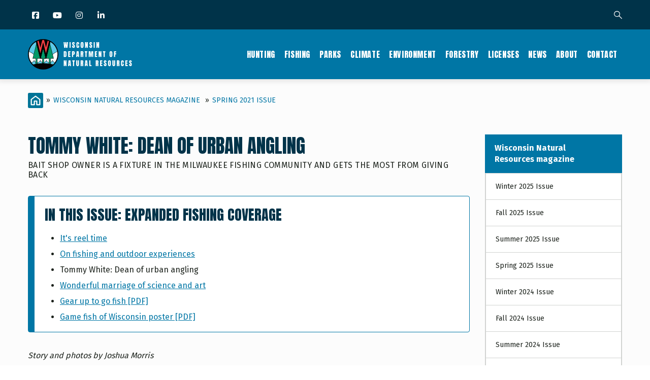

--- FILE ---
content_type: text/html; charset=UTF-8
request_url: https://dnr.wisconsin.gov/wnrmag/2021/Spring/TommyWhite
body_size: 28942
content:
<!DOCTYPE html>
<html lang="en" dir="ltr" prefix="content: http://purl.org/rss/1.0/modules/content/  dc: http://purl.org/dc/terms/  foaf: http://xmlns.com/foaf/0.1/  og: http://ogp.me/ns#  rdfs: http://www.w3.org/2000/01/rdf-schema#  schema: http://schema.org/  sioc: http://rdfs.org/sioc/ns#  sioct: http://rdfs.org/sioc/types#  skos: http://www.w3.org/2004/02/skos/core#  xsd: http://www.w3.org/2001/XMLSchema# ">
  <head> 
    <meta charset="utf-8" />
<link rel="canonical" href="https://dnr.wisconsin.gov/wnrmag/2021/Spring/TommyWhite" />
<meta name="Generator" content="Drupal 10 (https://www.drupal.org)" />
<meta name="MobileOptimized" content="width" />
<meta name="HandheldFriendly" content="true" />
<meta name="viewport" content="width=device-width, initial-scale=1.0" />
<style>
:root {
    --layout-region-edit-width: min(78rem,100%) !important;
    --layout-region-edit-extended-width: min(86rem,100%) !important;
}
</style>
<script type="text/javascript" src="/themes/custom/gavias_uxima/js/accordion.js"></script>
<script type="text/javascript" src="/themes/custom/gavias_uxima/js/tabber.js"></script>
<script type="text/javascript" src="/themes/custom/gavias_uxima/js/dlTreeView.js"></script>
<script type="text/javascript" src="/themes/custom/gavias_uxima/js/linkDenotation.js?clear"></script>
<script type="text/javascript" src="/themes/custom/gavias_uxima/js/tableSort.js"></script>
<script></script>
<link rel="icon" href="/sites/default/files/DNRCircleFavicon.png" type="image/png" />

    <title>Tommy White: Dean of urban angling | Bait shop owner is a fixture in the Milwaukee fishing community and gets the most from giving back | Wisconsin DNR</title>
    <link rel="stylesheet" media="all" href="/sites/default/files/css/css_HQICmAvMovCxFFnC95r9AQpTh-UrAxAGlxa5O83D1C4.css?delta=0&amp;language=en&amp;theme=gavias_uxima&amp;include=[base64]" />
<link rel="stylesheet" media="all" href="/sites/default/files/css/css_fBd3Jm7S_27faCS8CdRrxJdwIkY0vR_O5ktA_Kkr9Vc.css?delta=1&amp;language=en&amp;theme=gavias_uxima&amp;include=[base64]" />
<link rel="stylesheet" media="all" href="//fonts.googleapis.com/css?family=Raleway:300,400,600,700,800,900" />
<link rel="stylesheet" media="all" href="//fonts.googleapis.com/css?family=Open+Sans:400,700" />
<link rel="stylesheet" media="all" href="//fonts.googleapis.com/css?family=Playfair+Display:400,400i" />
<link rel="stylesheet" media="all" href="/sites/default/files/css/css_dlufODk3CvA8BWZPBPkHVcUYXfAMdcF-iW39jDiN-eI.css?delta=5&amp;language=en&amp;theme=gavias_uxima&amp;include=[base64]" />


    <script type="application/json" data-drupal-selector="drupal-settings-json">{"path":{"baseUrl":"\/","pathPrefix":"","currentPath":"node\/41021","currentPathIsAdmin":false,"isFront":false,"currentLanguage":"en"},"pluralDelimiter":"\u0003","suppressDeprecationErrors":true,"gtag":{"tagId":"G-EHDMSRCYK1","consentMode":false,"otherIds":["UA-9064896-1"],"events":[],"additionalConfigInfo":[]},"ajaxPageState":{"libraries":"[base64]","theme":"gavias_uxima","theme_token":null},"ajaxTrustedUrl":{"\/search\/google":true},"googleCSE":{"cx":"002309229756371288958:pv5w7rlar9s","language":"en","resultsWidth":0,"domain":"","isDefault":true},"ajax":[],"user":{"uid":0,"permissionsHash":"054ac1a6113fac9ebc5f78b83861cbf8f496c1fb7b953190697d65a86f58bcfe"}}</script>
<script src="/sites/default/files/js/js_KPGVqwSWWD0M14Z5IkLa954NYFs77UMKvy2uqqtESoo.js?scope=header&amp;delta=0&amp;language=en&amp;theme=gavias_uxima&amp;include=eJx1i1EOwjAMQy802uPwWXlbFgWyVmqyabv9qgECIfix7GebsQosDSU7ZU_9IjpSjfwTB5iRW5jqycfuOTOV1ir29_MD_Xstm8yIrKWHXsx3lcwdl8JKaTCKD9vcFU51Rr2_WgdHbvKdA27YDqfzUyo"></script>
<script src="/modules/contrib/google_tag/js/gtag.js?t3a3ra"></script>


    <link rel="stylesheet" href="https://dnr.wisconsin.gov/themes/custom/gavias_uxima/css/custom.css" media="screen" />
    <link rel="stylesheet" href="https://dnr.wisconsin.gov/themes/custom/gavias_uxima/css/update.css" media="screen" />

    

          <style type="text/css">
        @charset "utf-8";@import url('https://fonts.googleapis.com/css?family=Anton&display=swap');@import url('https://fonts.googleapis.com/css?family=Fira+Sans:400,700&display=swap');@import url('https://maxcdn.bootstrapcdn.com/font-awesome/4.6.3/css/font-awesome.min.css');body {font-family: "Fira Sans", sans-serif;color: #1D231D;font-size: 1rem;line-height: 1.6875;}body .body-page{background-color: #fcfcfc; }a {color: #0076A5;}.main-content a, .sidebar a {text-decoration: underline;}.main-content a:hover, .main-content a:active, .sidebar a:hover, .sidebar a:active {color: #003349;}.main-content a:focus, .sidebar a:focus {outline: 1px dotted #1d231d !important;z-index: 3;color: #003349;}h1, h2, h3, h4, h5, h6, .h1, .h2, .h3, .h4, .h5, .h6 {font-family: 'Anton', sans-serif;font-weight: 400;line-height: 1.2;text-transform: uppercase;color: #003349;margin-bottom: 1rem;}#dnr-content-title-wrapper {margin-bottom: 2rem;}#dnr-content-title-wrapper h1#dnr-content-pagetitle {font-size: 2.3125rem;margin-top: 0;margin-bottom: 0;}#dnr-content-title-wrapper h2.dnr-content-subtitle {font-family: 'Fira Sans', sans-serif;font-weight: 400;color: #1d231d;font-size: 1rem;text-transform: uppercase;margin-top: 0.4375rem;margin-bottom: 0;letter-spacing: 0.025em;}h2, .h2 {font-size: 1.75rem;}h3, .h3 {font-size: 1.4375rem;}h4, .h4 {font-size: 1.3125rem;}h5, .h5 {font-size: 1.125rem;}h6, .h6 {font-size: 1rem;font-family: "Fira Sans", sans-serif;font-weight: 700;text-transform: none;}.main-content * + h2, .main-content * + h3, .main-content * + h4, .main-content * + h5, .main-content * + h6 {margin-top: 1.5em;}.main-content ul, .main-content ol, .main-content dl {margin-bottom: 1rem;}.main-content ul ul, .main-content ol ol, .main-content ul ol, .main-content ol ul {margin-bottom: 0px;}.main-content li {margin-bottom: 0.25rem;}blockquote {padding: 1.875rem 0 1.875rem 1.875rem;border-left: 10px solid #d1d3d1;margin-bottom: 1.875rem;}.main-content hr {border-top: 1px solid #D2D3D2;margin-top: 2rem;margin-bottom: 2rem;}.links {font-size: 0.75rem;font-family: 'Fira Sans', sans-serif;padding: 0;margin: 8px 0 0;}.hangingindent {text-indent: -3rem;padding-left: 3rem;}.footnote {font-size: small;margin: 3rem 0;clear: both;}span.highlight {background-color: #ffbe2e;}span.attention {color: #dc2a2a;font-weight: 700;}span.attention a {color: #dc2a2a;text-decoration: underline;}span.attention a:hover, span.attention a:active, span.attention a:focus{color: #dc2a2a;text-decoration: underline;}span.dnr-font-weight-bold {font-weight: 700;}:target::before {content: "";display: block;height: 98px; margin: -98px 0 0; }.dnr-callout-box-default, .dnr-alert-box {position: relative;background-color: #fff;padding: 1.25rem 1.25rem 1rem 2rem;margin-bottom: 2rem;-webkit-border-radius: 4px;border-radius: 4px;}.dnr-callout-box-default {border: 1px solid #0076A5;}.dnr-alert-box {border: 1px solid #E04F39;}.dnr-callout-box-default::before, .dnr-alert-box::before {content: "";height: 100%;left: 0;position: absolute;top: 0;width: 0.75rem;}.dnr-callout-box-default::before {background-color: #0076A5;}.dnr-alert-box::before {background-color: #E04F39;}.dnr-alert-box :last-child, .dnr-callout-box-default :last-child {margin-bottom: 0;}.button, .btn, a.btn, .btn-white, .btn-theme, .btn-theme-second, .more-link a, .btn-theme-submit, input[type=button] {background: #0076A5;color: #fff;font-size: 1rem;font-weight: 700;border-radius: 0.25rem;-webkit-box-shadow: none;box-shadow: none;text-decoration: none;text-align: center;border: 0;-webkit-appearance: none;-moz-appearance: none;appearance: none;font-family: 'Fira Sans', sans-serif;border-width: 2px;border-style: solid;border-color: transparent;}.button:hover, .button:focus, .button:active, .button.active, .btn:hover, .btn:focus, .btn:active, .btn.active, .btn-white:hover, .btn-white:focus, .btn-white:active, .btn-white.active, .btn-theme:hover, .btn-theme:focus, .btn-theme:active, .btn-theme.active, .btn-theme-second:hover, .btn-theme-second:focus, .btn-theme-second:active, .btn-theme-second.active, .more-link a:hover, .more-link a:focus, .more-link a:active, .more-link a.active, .btn-theme-submit:hover, .btn-theme-submit:focus, .btn-theme-submit:active, .btn-theme-submit.active {background: #003349;}a.dnr-btn-cta {margin-right: 0.5rem;margin-bottom: 1rem;width: 100%;}a.btn:hover, a.dnr-btn-cta:hover, a.dnr-btn-cta-hover, input[type=button]:hover {background: #003349;color: #fff;text-decoration: none;} a.btn:focus, a.dnr-btn-cta:focus, a.dnr-btn-cta-focus, input[type=button]:focus {-webkit-box-shadow: 0 0 0 0.2rem #F3DD6D;box-shadow: 0 0 0 0.2rem #F3DD6D;outline: none !important;color: #fff;background: #003349;}a.btn:active, a.dnr-btn-cta:active, .dnr-btn-cta.dnr-btn-cta-active, input[type=button]:active {background: #003349;color: #fff;text-decoration: none;}a.dnr-btn-outline {background-color: transparent;border-color: #0076a5;color: #0076a5;text-decoration: none;}a.dnr-btn-outline:hover, a.dnr-btn-outline:focus, a.dnr-btn-outline:active {background-color: transparent;border-color: #003349;color: #003349;}form .btn {line-height: 1.8; }@media (min-width: 768px) {a.dnr-btn-cta {width: auto;margin-bottom: 0;}}.dnr-hidden-element {position: absolute !important;height: 1px;width: 1px;overflow: hidden;clip: rect(1px 1px 1px 1px);}.no_mobile {display: block;}.mobile_only {display: none;}@media only screen and (max-width: 767px) {.no_mobile {display: none;}.mobile_only {display: block;}}.gva-search-region .search-content form.search-block-form {padding-right: 90px;}.gva-search-region .search-content form.search-block-form input#edit-keys {border: 1px solid #D1D3D1;border-radius: 0px;border-right: none;}.gva-search-region .search-content form.search-block-form input[id*="edit-submit"] {background: #0076A5;font-weight: 700;-webkit-border-radius: 0 3px 3px 0;border-radius: 0 3px 3px 0;}.dnr-search-results h2 {display: none;}div#block-searchform div {display: block;}form.google-cse .form-wrapper, .dnr-topic-sort form, .dnr-term-grid form {display: flex;}form.google-cse .form-item label, .dnr-topic-sort form label, form.google-cse .search-help-link, .dnr-term-grid form label {display: none;position: absolute;left: -999em;}form.google-cse input[type="search"], .dnr-topic-sort form input[type="text"], .dnr-term-grid form select {padding: 5px;height: 35px;margin-top: 0px;border: 1px solid #d1d3d1;border-right: none;border-radius: 0 !important;-webkit-box-shadow: none !important;box-shadow: none !important;float: left;width: 100%;}form.google-cse input[type="search"], .dnr-topic-sort form input[type="text"] {-webkit-appearance: none;-moz-appearance: none;appearance: none;}form.google-cse input[type="submit"], .dnr-topic-sort form input[type="submit"], .dnr-term-grid form input {font-size: 14px;padding: 0 5px;width: 90px;height: 35px;line-height: 35px;-webkit-border-radius: 0 3px 3px 0;border-radius: 0 3px 3px 0;}@media only screen and (min-width: 768px) {.gva-search-region .search-content {width: 480px;}}.dnr-responsive-table-wrapper {overflow-x: auto;}table.dnr-table {font-size: 0.875rem;}table.dnr-table caption {color: #1d231d;font-size: 0.8125rem;line-height: 1.5625rem;padding-top: 12px;padding-bottom: 12px;text-align: left;caption-side: bottom;}table.dnr-table > thead > tr > th {border-color: #D2D3D2;border-width: 1px 1px 1px 0;border-style: solid;border-top: 1px solid #d1d3d1;border-bottom: 2px solid #d1d3d1;vertical-align: bottom;background-color: #003349;color: #fff;}table.dnr-table > tbody > tr > td {border-color: #D2D3D2;border-width: 1px 1px 1px 0;border-style: solid;border-top: 1px solid #d1d3d1;vertical-align: top;color: #1d231d;}table.dnr-table th.center, table.dnr-table td.center{text-align: center;}table.dnr-table.table-striped tr:nth-of-type(odd) {background-color: #E8E9E8;}table.dnr-table.table-striped a, table.dnr-table.table-striped a:hover, table.dnr-table.table-striped a:focus, table.dnr-table.table-striped a:active {color: #1d231d;}table th.subgroup, table.dnr-table > thead > tr > th.subgroup {background-color: #A6B8C1;color: #003349;font-weight: bold;}table.greysuitsyou, table.greysuitsyou td {font-size: 0.875rem;}table.greysuitsyou > thead > tr > th {border-color: #D2D3D2;border-width: 1px 1px 1px 0;border-style: solid;border-top: 1px solid #d1d3d1;border-bottom: 2px solid #d1d3d1;vertical-align: bottom;background-color: #003349;color: #fff;}table.greysuitsyou th, table.greysuitsyou th {padding: 0.3rem;}table.greysuitsyou > tbody > tr > td {border-color: #d1d3d1;border-width: 1px 1px 1px 0;border-style: solid;border-top: 1px solid #d1d3d1;vertical-align: top;color: #212721;padding: 0.3125rem 0.625rem;}table.greysuitsyou caption {color: #1d231d;font-size: 0.8125rem;line-height: 1.5625rem;padding-top: 12px;padding-bottom: 12px;text-align: left;caption-side: bottom;}table.sortable th.enable-sort > a {color: #fff;}table.sortable th.enable-sort > a:hover, table.sortable th.enable-sort > a:focus, table.sortable th.enable-sort > a:active{color: #fff;}table td.w10, table th.w10 {width: 10%;}table td.w15, table th.w15 {width: 15%;}table td.w20, table th.w20 {width: 20%;}table td.w25, table th.w25 {width: 25%;}table td.w30, table th.w30 {width: 30%;}table td.w40, table th.w40 {width: 40%;}table td.w50, table th.w50 {width: 50%;}table td.w60, table th.w60 {width: 60%;}table td.w70, table th.w70 {width: 70%;}table td.w80, table th.w80 {width: 80%;}table td.w90, table th.w90 {width: 90%;}table td.w100, table th.w100 {width: 100%;}ul.icons {list-style-type: none;padding-left: 0px;}ul.icons li {padding-left: 30px;position: relative;}ul.icons li li {padding-left: 0px;}ul.icons li::before {font-family: 'FontAwesome';font-weight: 900;display: inline-block;font-style: normal;font-variant: normal;text-rendering: auto;-webkit-font-smoothing: antialiased; color: #003349;position: absolute;top: 0;left: 0;}ul.icons li.gdenvelope1::before { content:'\f0e0';color: #E04F39;}ul.icons li.viewer::before {content:'\f03d';}ul.icons li.speaker::before {content:'\f028';}ul.icons li.flickr::before, ul.icons li.youtube::before {font-family: "Font Awesome 5 Brands";font-weight: 400;}ul.icons li.flickr::before {content:'\f16e';}ul.icons li.youtube::before {content:'\f167';}ul.icons li.picture::before {content:'\f03e';}ul.icons li.soundwaves::before {content:'\f130';}ul.icons li.download::before {content:'\f019';}ul.icons li.chat::before {content:'\f086';}ol.upperalpha {list-style-type: upper-alpha;}ol.loweralpha {list-style-type: lower-alpha;}ol.upperroman {list-style-type: upper-roman;}ol.lowerroman {list-style-type: lower-roman;}div.ifloatright-no-padding, div.ifloatleft-no-padding, .align-right, .align-left, div.ifloatright, div.ifloatleft{float: none;}div.dnr-ifloat-60 {width: 60px;}div.dnr-ifloat-133 {width: 133px;}div.dnr-ifloat-278 {width: 278px;}div.dnr-img {border: none;}.align-right, .align-left {margin: 0;}.align-center {text-align: center;margin: 3rem 0;}.dnr-img {font-size: 0.8125rem;}.dnr-img img.dnr-img-border {border: 1px solid #d1d3d1;}.dnr-img.dnr-iwrap-568 {width: 100%;margin: 3rem auto;}.dnr-img.dnr-iwrap-870 {margin: 3rem 0;}.dnr-img .dnr-img-caption, .dnr-img .dnr-img-credit, figure figcaption {color: #1d231d;font-size: 0.8125rem;}.dnr-img .dnr-img-caption, figure figcaption {margin-top: 1rem;padding-top: 0.4rem;border-top: 1px solid #d1d3d1;text-align: left;}.dnr-img .dnr-img-caption, .dnr-img .dnr-img-credit {display: block;}.dnr-img .dnr-img-credit {font-style: italic;}@media only screen and (min-width: 768px) {div.ifloatright-no-padding {float: right;}div.ifloatleft-no-padding {float: left;}.align-right {margin: 0 0 1rem 2rem;float: right;}.align-left {margin: 0 2rem 1rem 0;float: left;}div.ifloatright {float: right;margin: 0 0 1rem 2rem;}div.ifloatleft {float: left;margin: 0 2rem 1rem 0;}div.ifloatleft .align-left, div.ifloatright .align-right {margin: 0;} .dnr-img.dnr-iwrap-568 {width: 568px;}}.dnr-video-feature {padding: 5rem 0;margin-bottom: calc(3rem - 12px);background-color: #B9D9EB;}.dnr-video-feature .dnr-video-feature-content {text-align: center;padding: 0 1rem;}.dnr-video-feature .dnr-video-feature-content iframe {max-width: 800px;}@media (max-width: 768px) {iframe {margin: 0px;padding: 0;float: none;width: 100%;}}.dnr-homepage-video {background-color: #B9D9EB;}.js .dropbutton-multiple .dropbutton-widget {width: 160px;background-color: #0092BD;border: 1px solid #000000;box-shadow: 0 10px 30px 0 rgba(0,0,0,0.15);text-transform: uppercase;-webkit-border-radius: 3px;font-size: 13px;font-weight: 800;font-family: "Raleway",sans-serif;}.js .dropbutton-multiple .dropbutton-widget ul li a {color: #FFFFFF;}.js .dropbutton-multiple .dropbutton-widget ul li:hover {background-color: #003349;}.js .dropbutton-multiple .dropbutton-widget ul li a:hover {color: #B9D9EB;}.js .dropbutton li, .js .dropbutton a {margin-right: 4px;padding-left: 4px;}#block-gavias-uxima-local-actions nav li {list-style: none;}.GroupNodesTable table {margin-top: 1rem;}#views-exposed-form-group-nodes-page-1 div {display: inline;}.field__label {font-weight: bold;padding-top: 5px;}#edit-field-taxonomy-category .js-form-item {float: left;padding: 10px;}.node-preview-container {background-color: #F6BE00;padding: 19px 10px;}form.node-preview-form-select {font-size: small;}form.node-preview-form-select a {color: #fff;margin-right: 1rem;font-size: small;font-weight: bold;font-family: "Source Sans Pro","Lucida Grande",Verdana,sans-serif;padding: 8px 12px;background-color: #0f0f0f;border-radius: 0.25rem;}.node-preview-form-select a::before {content: '\f359';font-style: normal;font-variant: normal;text-rendering: auto;-webkit-font-smoothing: antialiased;font-family: 'FontAwesome';margin-right: 4px;display: inline-block;color: #bebebe;}.node-preview-form-select a:hover, .node-preview-form-select a:focus, .node-preview-form-select a:active {text-decoration: underline;}form.node-preview-form-select label {color: #1d231d;font-family: "Fira Sans", sans-serif;}.drupal-tabs .is-active a {color: #0076a5;}.nav-tabs > li > a:hover, .nav-tabs > li > a:focus, .nav-tabs > li > a:active {color: #0076a5;}header.header-default {border-bottom: none;}.topbar {background-color:#003349;}.topbar .topbar-content-inner {padding-right: 55px; }.topbar .topbar-content-inner .gva-search-region form .form-item label {color: #fff; }.messages__wrapper {margin-bottom: 3rem;color: #1D231D; }.sticky-wrapper {margin-top: -1px;}.header-main {margin-top: -1px;background: #0076A5 !important;}header.header-default .stuck {background: #0076A5;}header.header-default .header-main-inner .branding {width: 205px; }header .site-branding-logo {padding: 0px;height: 60px;width: 100%;margin: 19px 0 10px;position: relative;}header .site-branding-logo::after {content: "";position: absolute;top: 0;left: 0;height: 60px;width: 100%;background-image: url(/sites/default/files/dnr-circle-logo-no-text-heavy-border.png); background-image: linear-gradient(transparent, transparent),url(/sites/default/files/icons/dnr-circle-logo-txt.svg); background-repeat: no-repeat;background-size: contain;}header .site-branding-logo img.logo-site {max-height: 60px;display: none !important;}header.header-default .header-main-inner .header-inner {padding-left: 205px; }.layout--onecol .layout__region {width: 100%;clear: both;}@media (min-width: 992px) {.navigation .gva_menu li a {color: #fff !important;font-family: 'Anton', sans-serif;font-weight: 400;font-size: 1rem;padding: 41px 9px;line-height: 1;transition: none;}.navigation .gva_menu li a::after, .navigation .gva_menu > li.menu-item--active-trail > a::after {content: "";height: 2px;background: transparent;left: 0;right: 0;margin: 0 8px;bottom: 32px;transition: all 0.3s;position: absolute;} .navigation .gva_menu li a:hover::after, .navigation .gva_menu li a:active::after, .navigation .gva_menu li a:focus::after, .navigation .gva_menu > li.menu-item--active-trail > a::after {background: #fff;}.navigation .gva_menu li a:hover {color: #fff !important;}.navigation .gva_menu > li.menu-item--active-trail > a {color:#fff !important;}}.quick-side-icon {box-shadow: none;}.quick-side-icon .icon a {font-size: 20px;line-height: 34px;color: #ffffff;}.quick-side-icon .icon a:hover {font-size: 20px;line-height: 34px;color: #0076A5;}.view-content-wrap {width:100%;}.block .block-title:after {background: transparent !important;} @media (max-width: 991.98px) {.gva-offcanvas-mobile { background: #fff; }.main-menu .area-main-menu .area-inner .block { padding: 0;}.gva-offcanvas-mobile .gva-navigation .gva_menu { padding: 0; }.gva-offcanvas-mobile .gva-navigation .gva_menu > li { margin-bottom: 0px !important; padding-bottom: 0px !important; padding-top: 0px !important; border-bottom: 1px solid #d2d3d2; } .gva-offcanvas-mobile .gva-navigation .gva_menu > li > a {color: #003349 !important;font-family: 'Anton', sans-serif;font-weight: 400;font-size: 1.25rem;padding: 8px 20px !important; }.gva-offcanvas-mobile .gva-navigation .gva_menu > li > a:hover { color: #0076A5 !important;}.gva-offcanvas-mobile .close-offcanvas { color: #003349;border-bottom: 1px solid #d2d3d2; padding: 8px 0;} .gva-offcanvas-mobile .close-offcanvas:hover {color: #0076A5;}}.menu-bar span {background-color: #fff;}.main-menu .area-main-menu .area-inner .block .block-title {color: #fff; }.topbar i {color: #fff;}.topbar i:hover {color: #fff;}.topbar .topbar-content-inner .gva-search-region {right: 15px;}.moderation-dashboard h5 {font-family: 'Fira Sans', sans-serif;font-weight: 700;font-size: 100%;line-height: 1.2;margin-top: 0.75rem;}.moderation-dashboard .moderation-dashboard-block > h2 {font-family: 'Anton', sans-serif;color: #fff;font-size: 1rem;background: #0076A5;border-bottom: none;letter-spacing: 0.6px;}ul.inline.socials > li {margin-left: 0px;}ul.inline.socials > li:not(:first-child) {margin-left: 10px;}.socials a i, .socials a i.fa-linkedin, .socials a i.fa-facebook, .socials a i.fa-instagram, .socials a i.fa-twitter, .socials a i.fa-youtube {background: none;}.socials a i { font-size: 16px; width: 20px;}@media (min-width: 992px) {.socials a i {width: 30px;}}#footer ul.socials {list-style: none !important;padding-left: 0;}.social-box{text-align: center !important;}ul.social-landing{list-style-type: none;padding-left: 0;margin-bottom: 0;display: flex;flex-wrap: wrap;justify-content: center;}ul.social-landing > li {flex: 0 0 auto;margin: 0 1rem 1rem 0 !important;}ul.social-landing > li a {-webkit-border-radius: 50%;border-radius: 50%;background-color: #0076A5;display: block;}ul.social-landing > li a:hover, ul.social-landing > li a:active, ul.social-landing > li a:focus{background-color: #003349;opacity: 1;}ul.social-landing > li a i {font-size: 3rem;width: 6rem;height: 6rem;line-height: 6rem;margin: 0;}.breadcrumb-content-inner .gva-breadcrumb-content .gva-block-breadcrumb {margin-bottom: 2.75rem;}.breadcrumb-content-inner .gva-breadcrumb-content .gva-block-breadcrumb .breadcrumb-style {padding: 0px;margin-bottom: 0px;position: relative;background-image: none !important;background-color: #fcfcfc !important;}.breadcrumb-content-inner .gva-breadcrumb-content .page-title {position: absolute !important;overflow: hidden;clip: rect(1px,1px,1px,1px);width: 1px;height: 1px;word-wrap: normal;}.breadcrumb-content-inner {margin-bottom: 0px;text-align: left;}nav.breadcrumb ol > li span {padding: 0 6px;color: #1d231d;}.breadcrumb-content-inner .gva-breadcrumb-content .breadcrumb-links nav.breadcrumb li {text-transform: uppercase;line-height: 30px;}.breadcrumb-content-inner .gva-breadcrumb-content .breadcrumb-links nav.breadcrumb li a {color: #0076A5;}.breadcrumb-content-inner .gva-breadcrumb-content .breadcrumb-links nav.breadcrumb li a:hover {color: #003349;}.breadcrumb-content-inner {margin-top: 1.6875rem;}.breadcrumb li:first-child a {background-image: url(/sites/default/files/icons/dnr-breadcrumb-home-icon.svg);background-position: center center;background-repeat: no-repeat;background-size: 100%;display: block;width: 30px;height: 30px;float: left;}.dnr-section-spacer {height: 20px;}.dnr-block-clear {clear: both;}.dnr-alert {display: -webkit-flex;display: flex;-webkit-flex-direction: column;-moz-flex-direction: column;flex-direction: column;}.dnr-alert-main, .dnr-alert-sidebar {-webkit-border-radius: .25rem;-moz-border-radius: .25rem;border-radius: .25rem;}.sidebar-right .dnr-alert-sidebar {margin-bottom: 0;-webkit-flex-direction: column;-moz-flex-direction: column;flex-direction: column;}.sidebar-right .dnr-alert-sidebar .dnr-alert-icon {padding: 1rem;}.dnr-alert-sidebar, .dnr-alert-main {margin-bottom: 3rem;}@media only screen and (min-width: 576px) {.dnr-alert-main, .dnr-alert-home, .dnr-alert-sidebar {-webkit-flex-direction: row;-moz-flex-direction: row;flex-direction: row;}.dnr-alert-main .dnr-alert-icon, .dnr-alert-home .dnr-alert-icon, .dnr-alert-sidebar .dnr-alert-icon {padding: 2rem;}}.dnr-alert-content {flex: 0 1 auto;padding: 1rem;font-size: 0.875rem;color: #1d231d;float: left;}.dnr-alert .dnr-alert-content a {color: #1d231d;}.dnr-alert .dnr-alert-content a:hover, .dnr-alert .dnr-alert-content a:focus, .dnr-alert .dnr-alert-content a:active {color: #1d231d;}.dnr-alert .dnr-alert-title {font-family: 'Fira Sans', sans-serif;text-transform: none;font-weight: 700;font-size: 1rem;color: #1d231d;margin-bottom: 0;letter-spacing: 0;line-height: 1.6875;}.dnr-alert .dnr-alert-text :last-child {margin-bottom: 0px;}.dnr-alert hr {margin-top: 1rem;margin-bottom: 1rem;}.dnr-alert-icon {flex: 0 0 auto;padding: 1rem;display: -webkit-flex;display: flex;-webkit-align-items: center;align-items: center;-webkit-justify-content: center;-moz-justify-content: center;justify-content: center;float: left;}.dnr-alert-urgent {border: 1px solid #e15038;background-color: #EC9588;}.dnr-alert-urgent hr {border-top: 1px solid #e15038;}.dnr-alert-urgent .dnr-alert-icon {background-color: #e15038;}.dnr-alert-important {border: 1px solid #FF9E1B;background-color: #FFC576;}.dnr-alert-important hr {border-top: 1px solid #FF9E1B;}.dnr-alert-important .dnr-alert-icon {background-color: #FF9E1B;}.dnr-alert-normal {background-color: #FAD866;border: 1px solid #F6BE00;}.dnr-alert-normal hr {border-top: 1px solid #FAD866;}.dnr-alert-normal .dnr-alert-icon {background-color: #F6BE00;}.alert-info {color: #1d231d;background-color: #B9D9EB;border-color: #0076A5;}.field--name-field-topic-contact header {display: none;}.dnr-contact-container header {display: none;}div#dnr-event-location-display header {display: none;}.node--type-topic-contact header {display: none;}#block-views-block-group-name-block-1, #block-views-block-group-name-landing-block-1 {margin-bottom: 0px;}#block-views-block-group-related-links-block-1, #block-views-block-page-related-links-block-1 {margin-top: 30px;}.dnr-sidebar-topicname h2 {font-family: 'Fira Sans', sans-serif;line-height: 1.4;font-size: 1rem;font-weight: bold;margin-bottom: 0px;margin-top: 0px;text-transform: none;border-bottom: 1px solid #d1d3d1;}.dnr-sidebar-topicname h2 a {color: #fff;text-decoration: none;padding: 1rem 3.0625rem 1rem 1.1875rem;display: block;position: relative;background-color: #0076A5;}.dnr-sidebar-topicname h2 a:hover, .dnr-sidebar-topicname h2 a:active, .dnr-sidebar-topicname h2 a:focus {color: #fff;background-color: #003349;text-decoration: none;}.sidebar .block-menu ul {border-left-width: 2px;border-right-width: 2px;border-bottom-width: 2px;border-top-width: 0px;border-style: solid;border-color: #d1d3d1;background-color: #fff;line-height: 1.4;}.sidebar .block-menu ul li {margin: 0px !important;float: none;display: block;}.sidebar .block-menu ul li:not(:last-child) {border-bottom: 1px solid #d1d3d1 !important;}.sidebar .block-menu ul li a {padding: 1rem 3.0625rem 1rem 1.1875rem;font-size: 0.875rem; color: #1d231d;font-weight: normal;text-transform: none;border: none; position: relative;overflow: visible;text-decoration: none;}.sidebar .block-menu ul li a:before, .sidebar .block-menu ul li.menu-item--active-trail > a:before {content: "";position: absolute;top: 0;bottom: 0;height: 100%;width: 5px;left: -2px;background-color: transparent;transition: all 0.35s;}.sidebar .block-menu ul li a:hover:before, .sidebar .block-menu ul li a:focus:before, .sidebar .block-menu ul li a:active:before, .sidebar .block-menu ul li.menu-item--active-trail > a:before {background-color: #0076A5;}.sidebar .block-menu ul li a:hover, .sidebar .block-menu ul li a:focus, .sidebar .block-menu ul li a:active {color: #1d231d;background-color: #ecf0ec;}.sidebar .block-menu ul li.menu-item--active-trail > a {color: #1d231d !important;background-color: #ecf0ec;font-weight: bold;}.dnr-related-links-sidebar, .dnr-more-resources {border: 2px solid #d1d3d1;background-color: #fff;line-height: 1.4;}.dnr-related-links-sidebar h2, .dnr-more-resources h2 {font-family: 'Fira Sans', sans-serif;font-size: 1rem;font-weight: bold;color: #1D231D;line-height: 1.125;margin-bottom: 0px;text-transform: none;padding: 1rem 1.1875rem;background-color: #ecf0ec;border-bottom: 1px solid #d1d3d1;letter-spacing: 0;}.dnr-related-links-sidebar .view-content-wrap, .dnr-more-resources .item .field {padding: 16px 12px 16px 19px;}.dnr-related-links-sidebar .item, .dnr-more-resources .field__item {border-bottom: 1px solid #d1d3d1;padding: 0.6rem 0;position: relative;}.dnr-related-links-sidebar .item:first-child, .dnr-more-resources .field__item:first-child {padding-top: 0;}.dnr-related-links-sidebar .item:last-child, .dnr-more-resources .field__item:last-child {border-bottom: 0;padding-bottom: 0;}.dnr-related-links-sidebar .item a, .dnr-more-resources .item a {font-size: 0.875rem;text-decoration: none;}.views-field-field-content-page-related-links header {display: none;}nav.dnr-sidebar-property-menu ul li:first-child a {background: #0076A5;color: #fff;font-weight: 700;margin: 0 -2px;padding: 16px 49px 16px 19px;font-size: 1rem;line-height: 1.125;}nav.dnr-sidebar-property-menu ul li:first-child a:hover, nav.dnr-sidebar-property-menu ul li:first-child a:active, nav.dnr-sidebar-property-menu ul li:first-child a:focus {background-color: #003349;color: #fff;}nav.dnr-sidebar-property-menu ul li:first-child a:before {width: 0px; }.dnr-hero {position: relative;min-height: 300px;background: no-repeat 50% 50%;background-size: cover;min-width: 100%;margin-bottom: 3rem;background-color: #212721;}@media only screen and (min-width: 768px) {.dnr-hero {min-height: 470px;}}.dnr-hero .dnr-hero-content {position: absolute;top: 50%;transform: translateY(-50%);text-align: center;width: 100%;padding: 0 15px;}@media only screen and (min-width: 768px) {.dnr-hero .dnr-hero-content {padding: 0 40px;}}.dnr-hero .dnr-hero-content h1 {font-size: 2rem;margin-bottom: 0;line-height: 1.2;overflow: hidden;text-shadow: 2px 1px 6px rgba(0,0,0,0.8);color: #fff;}.dnr-hero .dnr-hero-content .dnr-hero-subtitle {font-size: 1rem;line-height: 1.4;margin-bottom: 0; overflow: hidden;text-shadow: 1px 1px 3px rgba(0,0,0,0.8);color: #fff;margin-top: 0.5rem;letter-spacing: 0.05em;}@media only screen and (min-width: 576px) {.dnr-hero .dnr-hero-content h1 {font-size: 3rem;}}@media only screen and (min-width: 768px) {.dnr-hero .dnr-hero-content h1 {font-size: 4rem;}.dnr-hero .dnr-hero-content .dnr-hero-subtitle {font-size: 1.2rem;}}@media only screen and (min-width: 992px) {.dnr-hero .dnr-hero-content h1 {font-size: 5rem;}}.dnr-topic-intro-wrapper {margin: 0 0 calc(3rem - 0.75rem);padding: 1rem 0 0 0;border-top: 1px solid #d2d3d2;border-bottom: 1px solid #d2d3d2;}.dnr-topic-intro {max-width: 1170px;padding-left: 1.25rem;padding-right: 1.25rem;}.dnr-topic-intro p {font-size: 1rem;line-height: 1.75;color: #1D231D;font-weight: 400;margin-bottom: 1rem;}@media only screen and (min-width: 768px) { .dnr-topic-intro p {font-size: 1.125rem;}}.dnr-promo-section {display: -webkit-box;display: -ms-flexbox;display: flex;-webkit-box-orient: horizontal;-webkit-box-direction: normal;-ms-flex-direction: row;flex-direction: row;-ms-flex-wrap: wrap;flex-wrap: wrap;-webkit-box-pack: start;-ms-flex-pack: start;justify-content: flex-start;-webkit-box-align: stretch;-ms-flex-align: stretch;align-items: stretch;margin-left: -12px;margin-right: -12px;}.dnr-promo-hero-wrapper, .dnr-promo-sm-wrapper, .dnr-promo-special-wrapper {width: 100%;padding-left: 12px;padding-right: 12px;min-height: 1px;position: relative;margin: 12px 0;}.dnr-promo {height: 100%;position: relative;-webkit-box-shadow: 0 2px 6px 0 rgba(0,0,0,.15);box-shadow: 0 2px 6px 0 rgba(0,0,0,.15);overflow: hidden;}.dnr-promo:hover .dnr-promo-back-img {-webkit-transform: scale(1.05);-ms-transform: scale(1.05);transform: scale(1.05);}.dnr-promo-back-img {background-repeat: no-repeat;background-position: center;background-size: cover;-webkit-transition: -webkit-transform .2s ease-in-out;transition: -webkit-transform .2s ease-in-out;-o-transition: transform .2s ease-in-out;transition: transform .2s ease-in-out;transition: transform .2s ease-in-out, -webkit-transform .2s ease-in-out;}.dnr-promo-body {padding: 20px;-webkit-box-flex: 1;-ms-flex-positive: 1;flex-grow: 1;display: -webkit-box;display: -ms-flexbox;display: flex;-webkit-box-orient: vertical;-webkit-box-direction: normal;-ms-flex-direction: column;flex-direction: column;overflow: hidden;position: relative;z-index: 2;}.dnr-promo-info {-webkit-box-flex: 1;-ms-flex-positive: 1;flex-grow: 1;}.dnr-promo-title, .dnr-promo-horz-title {font-size: 1.2rem;margin-bottom: 0.5rem;}.dnr-promo-standfirst, .dnr-promo-horz-standfirst {font-size: 0.875rem;line-height: 1.6;}.dnr-promo .dnr-promo-footer-cta {font-size: 0.75rem;font-weight: 700;text-transform: uppercase;border-bottom: 2px solid #0076A5;}.dnr-promo .dnr-promo-footer-arrow {background-position: center center;background-repeat: no-repeat;background-size: 60%;background-color: transparent;border-radius: 100%;bottom: 15px;right: 15px;position: absolute;background-image: url(/sites/default/files/icons/dnr-icon-arrow-blue.svg);border-width: 2px;border-style: solid;border-color: #003349;height: 28px;width: 28px;}a.dnr-promo-link {position: absolute;top: 0;left: 0;z-index: 3;display: block;width: 100%;height: 100%;}a.dnr-promo-link:focus {background-color: transparent;outline: none !important;}.dnr-promo-sm, .dnr-promo-special {display: -webkit-box;display: -ms-flexbox;display: flex;-webkit-box-orient: vertical;-webkit-box-direction: normal;-ms-flex-direction: column;flex-direction: column;-webkit-box-align: stretch;-ms-flex-align: stretch;align-items: stretch;background-color: #fff;border: 1px solid #d2d3d2;}.dnr-promo-sm .dnr-promo-back-img, .dnr-promo-special .dnr-promo-back-img {width: 100%;position: relative;background-color: transparent !important;}.dnr-promo-sm .dnr-promo-back-img {height: 170px;}.dnr-promo-special .dnr-promo-back-img {height: 220px;}.dnr-promo-sm .dnr-promo-body, .dnr-promo-special .dnr-promo-body {background-color: #fff;}.dnr-promo-sm .dnr-promo-footer {margin-top: 1rem;}.dnr-promo-hero {min-height: 300px;background-color: #1d231d;}.dnr-promo-hero .dnr-promo-back-img {width: 100%;position: absolute;top: 0;left: 0;bottom: 0;right: 0;}.dnr-promo-hero .dnr-promo-body {position: absolute;bottom: 0;left: 0;right: 0;}.dnr-promo-hero .dnr-promo-title {font-size: 2rem;color: #fff;text-shadow: 2px 1px 6px rgba(0,0,0,0.8);line-height: 1.4;}.dnr-promo-hero .dnr-promo-standfirst {display: none !important;}.dnr-promo-hero .dnr-promo-footer-cta {color: #fff;border-bottom: 2px solid #fff;}.dnr-promo-hero .dnr-promo-footer-arrow {background-image: url(/sites/default/files/icons/dnr-icon-arrow.svg);border-color: #fff;height: 35px;width: 35px;}.dnr-promo-horz-margin {margin-bottom: 3rem;}.dnr-promo-horz {overflow: hidden;padding-bottom: 24px;height: 100%;position: relative;border-bottom: 1px solid #D2D3D2;}.dnr-promo-horz:hover .dnr-promo-horz-img img {-webkit-transform: scale(1.05);-ms-transform: scale(1.05);transform: scale(1.05);}.dnr-promo-horz-img {overflow: hidden;}.dnr-promo-horz-img img {height: auto;width: 100%;-webkit-transition: -webkit-transform .2s ease-in-out;transition: -webkit-transform .2s ease-in-out;-o-transition: transform .2s ease-in-out;transition: transform .2s ease-in-out;transition: transform .2s ease-in-out, -webkit-transform .2s ease-in-out;}.dnr-promo-subtopic .dnr-promo-hero-wrapper, .dnr-promo-subtopic .dnr-promo-sm .dnr-promo-standfirst, .dnr-promo-subtopic .dnr-promo-sm .dnr-promo-footer { display: none !important; }.dnr-promo-subtopic .dnr-promo-sm .dnr-promo-title {margin-bottom: 0px; }@media only screen and (min-width: 768px) {.dnr-promo-hero-wrapper {-webkit-box-flex: 0;-ms-flex: 0 0 66.666%;flex: 0 0 66.666%;max-width: 66.666%;}.dnr-promo-sm-wrapper {-webkit-box-flex: 0;-ms-flex: 0 0 33.3333%;flex: 0 0 33.333%; max-width: 33.333%;}.dnr-promo-special-wrapper, .dnr-promo-subtopic .dnr-promo-sm-wrapper {-webkit-box-flex: 0;-ms-flex: 0 0 50%;flex: 0 0 50%; max-width: 50%;}.dnr-promo-sm .dnr-promo-footer {margin-top: 0;}.dnr-promo-sm, .dnr-promo-hero {min-height: 409px;}.dnr-promo-hero .dnr-promo-title {font-size: 3.6rem;line-height: 1.2;}.dnr-promo-subtopic .dnr-promo-sm {min-height: 1px;}}@media only screen and (min-width: 992px) {.dnr-promo-hero-wrapper {-webkit-box-flex: 0;-ms-flex: 0 0 50%;flex: 0 0 50%;max-width: 50%;}.dnr-promo-sm-wrapper {-webkit-box-flex: 0;-ms-flex: 0 0 25%;flex: 0 0 25%;max-width: 25%;}.dnr-promo-special-wrapper, .dnr-promo-subtopic .dnr-promo-sm-wrapper {-webkit-box-flex: 0;-ms-flex: 0 0 33.333%;flex: 0 0 33.333%;max-width: 33.333%; }}.dnr-quote {max-width: 600px;margin: 0 auto;padding: 2rem;background-color: #003349;border: none!important;}.dnr-quote .content p {font-size: 1.3rem;color: #fff;text-transform: uppercase;font-family: "Anton", sans-serif;line-height: 1.6;margin-bottom: 0;letter-spacing: 0.6px;}.dnr-quote .dnr-quote-author {display: block;font-size: 0.9rem;margin-top: 2rem;text-align: right;}@media only screen and (min-width: 992px) {.dnr-quote {padding: 3.75rem;}.dnr-quote .content p {font-size: 1.625rem;}}.dnr-quote .icon {display: none!important;}.dnr-accordion {margin-bottom: 3rem;}.dnr-accordion.ui-accordion .ui-widget {font-family: 'Fira Sans', sans-serif;}.dnr-accordion.ui-accordion .ui-accordion-header {font-family: 'Fira Sans', sans-serif;background-color: #003349;color: #fff;border: none;padding: 16px 49px 16px 19px;font-size: 1rem;line-height: 1.6;font-weight: 700;position: relative;}.dnr-accordion.ui-accordion .ui-accordion-header.ui-state-active, .dnr-accordion.ui-accordion .ui-accordion-header.ui-state-hover {background-color: #0076A5;}.dnr-accordion.ui-accordion .ui-accordion-header.ui-state-focus {outline: none;}.dnr-accordion.ui-accordion .ui-accordion-header::after {content: ' ';font-family: 'FontAwesome';position: absolute;right: 19px;transform: translateY(-50%);top: 50%;display: inline-block;font-style: normal;font-variant: normal;text-rendering: auto;-webkit-font-smoothing: antialiased;font-weight: 400;}.dnr-accordion.ui-accordion .ui-accordion-header-collapsed::after {content: '\f067';}.dnr-accordion.ui-accordion .ui-accordion-header-active::after {content: '\f068';}.dnr-accordion.ui-accordion .ui-widget-content {padding: 10px;height: auto !important;border-top: none;border-left: 2px solid #d2d3d2;border-right: 2px solid #d2d3d2;border-bottom: 2px solid #d2d3d2; border-bottom-right-radius: 0px;border-bottom-left-radius: 0px;margin: 0px;}.dnr-accordion.ui-accordion > .dnr-grouped-content-item {margin-bottom: 8px;}.dnr-accordion.ui-accordion .ui-widget-content .dnr-grouped-content-item:not(:first-child) {border-top: 1px solid #d2d3d2;}.dnr-accordion.ui-accordion .ui-widget-content a {display: block;padding: 9px;color: #1d231d;text-decoration: none;font-size: 1rem;line-height: 1.875rem;}.dnr-accordion.ui-accordion .ui-widget-content a:hover, .dnr-accordion.ui-accordion .ui-widget-content a:focus, .dnr-accordion.ui-accordion .ui-widget-content a:active{color: #1d231d;background-color: #ecf0ec;}dl#accordion, dl.accordion {-webkit-transition-property: opacity;-webkit-transition-duration: 0.5s;-webkit-transition-timing-function: ease-in-out;-webkit-transition-delay: 0s;transition-property: opacity;transition-duration: 0.5s;transition-timing-function: ease-in-out;transition-delay: 0s;margin: 1rem 0;}dl.accordion dt {width: 100%;display:inline-block;position: relative;font-family: 'Fira Sans', sans-serif;font-weight:700;color: #fff;cursor:pointer;padding: 16px 49px 16px 19px;font-size: 1rem;line-height: 1.6;border-radius: 3px;margin: 0;background-color: #003349;-webkit-transition-property: opacity;-webkit-transition-duration: 0.5s;-webkit-transition-timing-function: ease-in-out;-webkit-transition-delay: 0s;transition-property: opacity;transition-duration: 0.5s;transition-timing-function: ease-in-out;transition-delay: 0s;}dl.accordion dt:hover {background-color: #0076A5;}dl.accordion dt::after {font-family: 'FontAwesome';position: absolute;right: 19px;transform: translateY(-50%);top: 50%;display: inline-block;font-style: normal;font-variant: normal;text-rendering: auto;-webkit-font-smoothing: antialiased;font-weight: 400;}dl.accordion dt.oI::after {content: '\f067';}dl.accordion dt.cI::after {content: '\f068';}dl.accordion dt.cI{background-color: #0076A5;color:#fff;border-bottom:none;border-bottom-left-radius:0px;border-bottom-right-radius:0px;}dl.accordion dd.h1Div{max-height:0px;background:#fff;padding:0 1rem 0 1rem;margin:0 0 8px 0;overflow:hidden;opacity:0;-webkit-transition-property: max-height,opacity;-webkit-transition-duration: 0.5s,0.5s;-webkit-transition-timing-function: ease-in-out, ease-in-out;-webkit-transition-delay: 0s,0s;transition-property: max-height,opacity;transition-duration: 0.5s,0.5s;transition-timing-function: ease-in-out,ease-in-out;transition-delay: 0s,0s;border-bottom: 2px solid #D2d3d2;border-left: 2px solid #D2d3d2;border-right: 2px solid #D2d3d2;}dl.accordion dd.h1Div::before, dl.accordion dd.h1Div::after {content: "";display: block;height: 1rem;}dl.accordion dd.h1Div :last-child {margin-bottom: 0px;}.dnr-feature {display: -webkit-flex;display: -moz-flex;display: -ms-flex;display: flex;-webkit-justify-content: center;-moz-justify-content: center;-ms-justify-content: center;justify-content: center;margin-bottom: 49px;}.dnr-feature-img {-webkit-flex: 0 1 300px;-moz-flex: 0 1 300px;-ms-flex: 0 1 300px;flex: 0 1 300px;}.dnr-feature-img img {width: 100%;height: auto;}a.dnr-feature-content-main {display: block;margin: 2rem 0 3rem;}.dnr-contact-container {border-left: 5px solid #D2D3D2;padding-left: 19px;}.dnr-contact-container h3 {text-transform: none;font-family: 'Fira Sans', sans-serif;font-weight: 700;font-size: 0.875rem;margin-top: 0;margin-bottom: 0;line-height: 1.8;color: #212721;letter-spacing: 0;} .dnr-contact-container h3::after {content: ':';} .dnr-contact-item {margin: 12px 0;}.dnr-contact-landing .dnr-contact-item {border-top: 1px solid #D2D3D2;border-bottom: 1px solid #D2D3D2;}.dnr-contact-landing .dnr-contact-body {padding: 12px 0;}.dnr-contact-lead-in p {font-size: 0.875rem;font-weight: 700;margin: 0;}.dnr-contact ul li.dnr-contact-name {font-weight: 700;}.dnr-contact ul {list-style: none;margin: 0;padding: 0;}.dnr-contact ul li {display: block;line-height: 1.8;color: #1d231d;font-weight: 400;font-size: 0.875rem;}.dnr-contact ul li a {text-decoration: none;}.dnr-contact ul li:last-child {padding-bottom: 0px;}.dnr-contact ul li span {padding-left: 8px;}.dnr-contact-container p.address {font-size: .8rem !important;}.embedded-entity span.country {display: none;}.address span.country {display: none;}@media only screen and (min-width: 992px) {.dnr-contact-landing ul li {display: inline;}.dnr-contact-landing ul li:not(:last-child):after {content: '\007C';font-weight: 400;}}@media only screen and (min-width: 768px) {.dnr-col-md-4 {flex: 0 0 33.333%;max-width: 33.333%;}.dnr-col-md-6 { flex: 0 0 50%;max-width: 50%;}.dnr-col-md-8 {flex: 0 0 66.666%;max-width: 66.666%;}}@media only screen and (min-width: 992px) {.dnr-col-lg-3 {flex: 0 0 25%;max-width: 25%;}.dnr-col-lg-6 {flex: 0 0 50%;max-width: 50%;}}@media only screen and (min-width: 40em) {.dnr-feature-main {padding-left: 30px;}}.dnr-property-menu ul {list-style: none; padding: 1rem 0;margin-bottom: 3rem;border-top: 1px solid #d1d3d1;border-bottom: 1px solid #d1d3d1;}.dnr-property-menu ul li.list-group-item {border: none;margin: 14px 0;padding: 0;background-color: transparent;}.dnr-property-menu ul li {text-align: center;display: block;}.dnr-property-menu ul li p.list-group-item-text {margin-bottom: 0;}.dnr-property-menu ul li a {font-weight: bold;font-size: 1rem;display: block; color: #fff;background-color: #0076A5;padding: 16px 0;-webkit-border-radius: 4px;border-radius: 4px;text-decoration: none;text-transform: uppercase;}.dnr-property-menu ul li a:hover, .dnr-property-menu ul li a:active, .dnr-property-menu ul li a:focus {color: #fff; text-decoration: none;background-color: #003349;}.dnr-property-menu ul li a i {margin-right: 10px; }@media only screen and (min-width: 768px) {.dnr-property-menu ul {-ms-flex-wrap: wrap;flex-wrap: wrap;display: -webkit-box;display: -ms-flexbox;display: flex;}.dnr-property-menu ul li.list-group-item {margin: 0;}.dnr-property-menu ul li {-webkit-box-flex: 1;-ms-flex: 1 1 auto;flex: 1 1 auto; margin: 0; }.dnr-property-menu ul li a {display: inline; color: #003349;background-color: transparent;padding: 0;font-size: 1.2rem;text-transform: none;}.dnr-property-menu ul li a:hover, .dnr-property-menu ul li a:active, .dnr-property-menu ul li a:focus {color: #0076A5; text-decoration: none;background-color: transparent;}}.dnr-property-info-section {background-color: #B9D9EB;margin-bottom: 3rem;padding: 3rem 2rem;}.dnr-property-info-section > .layout__region {background-color: #fff;margin: 12px;position: relative;-webkit-box-shadow: 0px 0px 10px rgba(0,0,0,0.2);box-shadow: 0px 0px 10px rgba(0,0,0,0.2);}.dnr-property-info-card {border-top: 12px solid #003349;background-color: #fff;height: 100%;}.dnr-property-info-body {padding: 16px 16px 57px; }.dnr-property-info-icon {text-align: center; }.dnr-property-info-icon i {font-size: 40px;color: #0076A5;line-height: 1;}.dnr-property-info-text {font-size: 0.875rem;margin: 1rem 0 0;}.dnr-property-info-text h3 {font-size: 1.125rem;font-weight: 700;font-family: 'Fira Sans', sans-serif;color: #003349;margin-bottom: 0;text-transform: none;text-align: center;letter-spacing: 0;}.dnr-property-info-text hr {margin-top: 1rem;margin-bottom: 1rem;border-top: 1px solid #D2D3D2;}.dnr-property-info-footer {position: absolute;bottom: 16px;left: 16px;}.dnr-property-info-footer a {font-size: 0.75rem;font-weight: 700;text-transform: uppercase;}@media screen and (min-width: 40em) {.dnr-property-info-section > .layout__region {-ms-flex-preferred-size: calc(50% - 24px);flex-basis: calc(50% - 24px);}}@media screen and (min-width: 992px) {.dnr-property-info-section > .layout__region {-ms-flex-preferred-size: calc(25% - 24px);flex-basis: calc(25% - 24px);}}.dnr-property-intro-wrapper {padding: 3rem 0;margin-bottom: 3rem;border-top: 1px solid #d1d3d1;border-bottom: 1px solid #d1d3d1;}.dnr-property-intro {max-width: 840px;padding-left: 20px;padding-right: 20px;margin-left: auto;margin-right: auto;}.dnr-property-intro p {font-size: 1rem;line-height: 1.75;color: #1d231d;margin-bottom: 0;text-align: center;}@media only screen and (min-width: 768px) {.dnr-property-intro p {font-size: 1.125rem;} }.block .dnr-property-landing-links {margin-bottom: 3rem !important;}.dnr-property-landing-links {border: 1px solid #D2D3D2;padding-bottom: 9px;}.dnr-property-landing-links h2.block-title {border-top: 12px solid #003349;padding: 18px 19px 10px 19px;text-transform: none;color: #003349;font-family: 'Fira Sans', sans-serif;margin: 0px;font-size: 1.125rem;}.dnr-property-landing-links .content.block-content {padding: 0 10px;}.dnr-property-landing-links .field--name-field-property-landing-links .field__item:not(:first-child) {border-top: 1px solid #D2D3D2;}.dnr-property-landing-links a {padding: 9px;font-size: 1rem;display: block;color: #1d231d;text-decoration: none;}.dnr-property-landing-links a:hover, .dnr-property-landing-links a:focus, .dnr-property-landing-links a:active {color: #1d231d;background-color: #e9e9e9;text-decoration: none;}.field--name-field-property-contact header {position: absolute !important;height: 1px;width: 1px;overflow: hidden;clip: rect(1px 1px 1px 1px);}.dnr-nav-pills .dnr-nav-link {border-radius: .4em .4em 0em 0em; border: 1px solid black; text-decoration: none; color: white; background-color: #003349;}.dnr-nav-pills .dnr-nav-link.active {color: black; background-color: white;}.dnr-nav-item a:hover {color: white;}.dnr-tab-pane {padding-bottom: 20px;}.dnr-tab-content {margin-bottom: 20px;}.tabberlive .tabbertabhide {display: none;}.tabber { }.tabberlive {width: 100% !important; margin: 2rem 0;}ul.tabbernav {margin: 0;padding: 0;list-style: none;}ul.tabbernav li {margin: 0;padding: 0;display: inline-block;background: #003349;border: 1px solid #d1d3d1;border-bottom: none;border-radius: .25rem .25rem 0 0;line-height: 1.25rem;}ul.tabbernav li:not(:last-child) {margin-right: 0.25rem;}ul.tabbernav li a {padding: 10px 15px;color: #fff;text-decoration: none;font-size: 0.875rem;display: block;outline: none;font-weight: 700;}ul.tabbernav li a:hover, ul.tabbernav li a:focus, ul.tabbernav li a:active{color: #fff;}ul.tabbernav li.tabberactive {background-color: #fff;position: relative;top: 1px;padding-top: 1px;}ul.tabbernav li.tabberactive a{color: #1d231d;}.tabberlive .tabbertab {padding: 2rem 1rem 1rem;border: 1px solid #d1d3d1;background-color: #fff;border-radius: 0 .25rem .25rem .25rem;}.tabberlive .tabbertab h3 + * {margin-top: 0px;}.tabberlive .tabbertab :last-child {margin-bottom: 0;}.tabberlive .tabbertab h3 {display: none;}.tabberlive#tab1 {}.tabberlive#tab2 {}.tabberlive#tab2 .tabbertab {height:200px;overflow:auto;}@media only screen and (max-width: 767px) {ul.tabbernav li {display: block; border-radius: 0;}ul.tabbernav li a {font-size: 1rem;padding: 16px 19px;}ul.tabbernav li a, ul.tabbernav li a:focus, ul.tabbernav li a:active, ul.tabbernav li.tabberactive a, ul.tabbernav li.tabberactive a:focus, ul.tabbernav li.tabberactive a:active {color: #fff;}ul.tabbernav li:not(:last-child) {margin-right: 0;}ul.tabbernav li.tabberactive {top: 0;background-color: #0076a5;}.tabberlive .tabbertab {overflow: hidden;}}dl.treeview dt {font-size: 1rem;padding-left: 2.5em;padding-bottom: 10px;position: relative;}.faq.treeview dt {margin-top: 0;}dl.treeview dt.state-closed, dl.treeview dt.state-open, dl.treeview dt.state-closed, dl.treeview dt.state-open {cursor: pointer;}dl.treeview dt.state-closed, dl.treeview dt.state-closed {color: #0076A5;}dl.treeview dt.state-open {color: #1d231d;}dl.treeview dt.state-open:before,dl.treeview dt.state-closed:before {display: inline-block;font-family: 'FontAwesome';font-size: 1rem;position: absolute;left: 1rem;}dl.treeview dt.state-closed:before {content: '\f0d7'; }dl.treeview dt.state-open:before {content: '\f0d8'; }dl.treeview dd.state-closed {display: none;}dl.treeview dd.state-open {display: block;margin-left: 2.5em;padding-left: 1em;border-left: 1px solid #D2D3D2;}dt p {margin-bottom: .1rem;}.dnr-topic-grid h1 {font-size: 2.3125rem;}.dnr-topic-grid ul.blazy {margin-top: 3rem;margin-bottom: 3rem;}.dnr-topic-grid ul.blazy li.grid{background-color: #fff;border: 1px solid #D1D3D1;}.dnr-topic-grid ul.blazy li.grid .grid__content a {text-decoration: none;}.dnr-topic-grid ul.blazy li.grid img{width: 100%;height: auto;}.dnr-topic-grid ul.blazy li.grid .grid-content-body{padding: 20px;} .dnr-topic-grid ul.blazy li.grid .grid-content-body h2 {font-size: 1.6rem;line-height: 1.2;color: #003349;margin-top: 0px;margin-bottom: 8px;text-align: center;} .dnr-topic-grid ul.blazy li.grid .grid-content-body h3 {font-size: 0.875rem;line-height: 1.6;font-family: 'Fira Sans', sans-serif;color: #1d231d;text-transform: none;margin-top: 0;margin-bottom: 0;text-align: center;} .dnr-term-grid h1 {font-size: 3rem;text-align: center;margin-bottom: 3rem;padding-bottom: 1.5rem;border-bottom: 1px solid #D2D3D2;}.dnr-term-grid ul.blazy {margin: 3rem 0;} .dnr-term-grid ul.blazy li.grid {border: 1px solid #d1d3d1;background-color: #fff;-webkit-border-radius: 4px;border-radius: 4px;}.dnr-term-grid ul.blazy li.grid .dnr-term-grid { border-left-width: 10px;border-left-style: solid;border-left-color: #eee;}.dnr-term-grid ul.blazy li.grid .dnr-term-grid-news {border-left-color: #bdc5db;}.dnr-term-grid ul.blazy li.grid .dnr-term-grid-webpage {border-left-color: #ddf0c9;}.dnr-term-grid ul.blazy li.grid .dnr-term-grid-meeting {border-left-color: #F3DD6D;}.dnr-term-grid ul.blazy li.grid .dnr-term-grid-body {padding: 1rem;}.dnr-term-grid ul.blazy li.grid .dnr-term-grid-body .dnr-term-grid-type {margin-bottom: 0.5rem;}.dnr-term-grid ul.blazy li.grid .dnr-term-grid-body .dnr-term-grid-type i {font-size: 0.875rem; color: #003349;border-radius: 50%;width: 30px;line-height: 30px;margin-right: 0.5rem;}.dnr-term-grid ul.blazy li.grid .dnr-term-grid-news i {background: #d7dce9;}.dnr-term-grid ul.blazy li.grid .dnr-term-grid-webpage i {background: #ddf0c9;}.dnr-term-grid ul.blazy li.grid .dnr-term-grid-meeting i {background: #F3DD6D;}.dnr-term-grid ul.blazy li.grid .dnr-term-grid-news i.fas::before {content: "\f1ea";}.dnr-term-grid ul.blazy li.grid .dnr-term-grid-webpage i.fas::before {content: "\f5fc";}.dnr-term-grid ul.blazy li.grid .dnr-term-grid-meeting i.fas::before {content: "\f073";}.dnr-term-grid ul.blazy li.grid .dnr-term-grid-body .dnr-term-grid-type span {text-transform: uppercase;font-size: 0.75rem;font-weight: 700;color: #003349;}.dnr-term-grid ul.blazy li.grid .dnr-term-grid-body h2 {font-size: 1.1875rem;line-height: 1.4;letter-spacing: 0.3px;margin: 0 0 0.5rem;}.dnr-term-grid ul.blazy li.grid .dnr-term-grid-body h2 a {color: #003349;text-decoration: none;}.dnr-term-grid ul.blazy li.grid .dnr-term-grid-body h2 a:hover {text-decoration: underline;}.dnr-term-grid ul.blazy li.grid .dnr-term-grid-body p {margin: 0;font-size: 0.875rem;}.dnr-term-grid a.feed-icon {display: none;}form#views-exposed-form-calendar-block-1 {margin-bottom: 20px;}.dnr-calendar-grouper {background-color: #003349;color: #fff;padding: 1rem;text-align: center;margin-bottom: 1rem;}.dnr-calendar-event {display: flex;flex-wrap: wrap;flex-direction: row;justify-content: flex-start;border-top: 1px solid #d2d3d2;padding-top: 1.25rem;margin-bottom: 1.25rem;}.dnr-calendar-date {flex: 0 0 30%;max-width: 30%;margin-bottom: 0;}div.dnr-calendar-date {font-size: 1em;display: block;position: relative;width: 7em;height: 7.5em;background-color: #fff;border-radius: 0.7em;-moz-border-radius: 0.7em;box-shadow: 0 1px 0 #d2d3d2, 0 2px 0 #fff, 0 3px 0 #d2d3d2, 0 4px 0 #fff, 0 5px 0 #d2d3d2, 0 0 0 1px #d2d3d2;overflow: hidden;}div.dnr-calendar-date * {display: block;width: 100%;font-size: 1em;font-weight: bold;font-style: normal;text-align: center;}div.dnr-calendar-date strong {position: absolute;top: 0;padding: 0.4em 0;color: #fff; background-color: #bdc5db;}div.dnr-calendar-date em {position: absolute;bottom: 0em;color: #fff;padding-top:.2em;background-color: #bdc5db;}div.dnr-calendar-date span {font-size: 2em;letter-spacing: -0.05em;padding-top: 1.28em;color: #1d231d;}.dnr-calendar-snippet {flex: 0 0 70%;max-width: 70%;padding-left: 1.25rem;}.dnr-calendar-label {font-size: 0.875rem;}.dnr-calendar-published {border-top: 1px solid #d2d3d2;padding-top: 1.25rem;font-size: 0.875rem;}span.addtocal-datetime {color: transparent;}.addtocal-container {color: #1D231D;}.addtocal {background: #0076A5 !important;color: #fff !important;font-size: 1rem !important;font-weight: 700 !important;border-radius: 0.25rem !important;-webkit-box-shadow: none;box-shadow: none;text-decoration: none;text-align: center;border: 0;-webkit-appearance: none;-moz-appearance: none;appearance: none;font-family: 'Fira Sans', sans-serif;border-width: 2px;border-style: solid;border-color: transparent;}.addtocal:focus, .addtocal:active, .addtocal.active {background: #003349 !important;}.dnr-calendar-event .dnr-calendar-snippet h4 {font-size: 1.625rem;margin-top: 0.4rem;letter-spacing: 0.01em;}.dnr-calendar-event .dnr-calendar-snippet p {font-size: 0.875rem;}.dnr-calendar-event p.dnr-calendar-tags {font-size: 0.8125rem;margin-bottom: 0;color: #D2D3D2;}.dnr-calendar-event .dnr-calendar-tags a {text-transform: uppercase;text-decoration: none;}.pager ul.pager__items {display: flex;list-style: none;}.pager ul.pager__items > li {margin-right: 0px;font-size: 0.875rem;}.pager ul.pager__items > li a {font-family: 'Fira Sans', sans-serif;font-size: 0.875rem;border: 1px solid #D1D3D1;padding: .5rem .75rem;line-height: 1.25;text-decoration: none;margin-left: -1px;-webkit-border-radius: 0px;border-radius: 0px;font-weight: 400;text-transform: none;position: relative;}.pager ul.pager__items > li a, .pager .pager__item--ellipsis {padding: .5rem .75rem;}.pager .pager__item--ellipsis {line-height: 1;}.pager ul.pager__items > li a:hover, .pager ul.pager__items > li a:focus, .pager ul.pager__items > li a:active {background: #E8E9E8;color: #0076A5;border-color: #D2D3D2;text-decoration: none;}.pager ul.pager__items > li.is-active a {background: #003349;color: #fff;border-color: #003349;}#decision_tree {background-color: #fff;border: 1px solid #d1d3d1;border-radius: 0.25rem;padding: 1rem;}#decision_tree .print_txt_version {margin-top: 50px;}.prev_start {padding-top: 20px;margin-bottom: 30px;}table.phasechart {margin-left: auto;margin-right: auto;max-width: 400px;border: none;font-size: 0.875rem;}table.phasechart tr.arrow {font-size: larger;text-align: center;}table.phasechart td {border-color: transparent;border-width: 0px;}table.phasechart tr.arrow td {border-color: transparent;border-width: 0px;}table.phasechart td.box {border-color: #d1d3d1;border-width: 1px;border-style: solid;padding: 1rem;}table.phasechart td.highlight {border-width: 3px;border-color: #0076a5;}div#mapwrapper, div#map {width: auto;margin: 0;padding: 0;}div#mapwrapper {height: 100%;border: 2px solid #5a7f9c;}div#map {height: 0;}div#mapwrapper > div#map img {border: none;}#mapwrapper .container {text-align: inherit;}.gavias_sliderlayer {background: #1d231d !important;}.gavias_sliderlayer .fullwidthabanner ul li, .gavias_sliderlayer .tp-bgimg{background-color: transparent !important;}.dnr-home-hero .tp-mask-wrap {overflow: visible !important;}.dnr-home-hero .tp-parallax-wrap {top: 50% !important;}.dnr-home-hero .dnr-hero-slide-text {font-family: 'Anton', sans-serif;line-height: 2rem !important;letter-spacing: 2px !important;font-weight: 400 !important;text-transform: uppercase;text-shadow: 2px 1px 6px rgba(0,0,0,0.8);margin-left: 20px !important;}.dnr-hero-slide-text-secondline {font-family: 'Anton', sans-serif;font-size: .75rem !important;line-height: 2rem !important;letter-spacing: 2px !important;font-weight: 400 !important;text-transform: uppercase;text-shadow: 2px 1px 6px rgba(0,0,0,0.8);margin-left: 20px !important;}.dnr-home-hero .dnr-hero-slide-button {margin-top: 3.25rem !important;transform: none !important;}.dnr-home-hero .dnr-hero-slide-button a {font-size: 1rem !important;line-height: 40px !important;padding: 0 24px !important;}@media only screen and (min-width: 576px) {.dnr-home-hero .dnr-hero-slide-text {font-size: 1.7rem !important;line-height: 3rem !important;}.dnr-hero-slide-text-secondline {font-size: 1.2rem !important;line-height: 1.75rem !important;}.dnr-home-hero .dnr-hero-slide-button {margin-top: 2.25rem !important;}.dnr-home-hero .dnr-hero-slide-button a {margin-top: 80px !important;}.dnr-hero-slide-text-credit {padding-top: 160px !important;padding-left: 20px !important;font-size: .5rem !important;}}@media only screen and (max-width: 576px) {.dnr-hero-slide-text-topline {margin-top: -40px !important;} .dnr-hero-slide-text-secondline {margin-top: -14px !important; } .dnr-hero-slide-button {margin-left: 0px !important;}.dnr-hero-slide-button a {margin-top: -34px !important;}.dnr-hero-slide-text-credit {padding-top: 120px !important;padding-left: 20px !important;font-size: .5rem !important;}}@media only screen and (min-width: 768px) {.dnr-home-hero .dnr-hero-slide-text {font-size: 3.3rem !important;line-height: 4rem !important;}.dnr-hero-slide-text-secondline {font-size: 2rem !important;line-height: 3rem !important;}.dnr-home-hero .dnr-hero-slide-button {margin-top: 3.25rem !important;}.dnr-hero-slide-text-credit {padding-top: 160px !important;padding-left: 20px !important;}}@media only screen and (min-width: 992px) {.dnr-home-hero .dnr-hero-slide-text {font-size: 4.1rem !important;line-height: 5rem !important;}.dnr-hero-slide-text-secondline {font-size: 2.5rem !important;line-height: 1rem !important;}.dnr-home-hero .dnr-hero-slide-button {margin-top: 3.25rem !important;}.dnr-hero-slide-text-credit {padding-top: 270px !important;padding-left: 20px !important;}}.gavias_sliderlayer .btn-slide-white.inner, .gavias_sliderlayer .btn-slide-white a, #gavias_slider_single .btn-slide-white.inner, #gavias_slider_single .btn-slide-white a {background: #0076A5;color: #fff;text-decoration: none;font-family: 'Fira Sans', sans-serif;font-weight: bold;}.gavias_sliderlayer .btn-slide-white.inner:hover, .gavias_sliderlayer .btn-slide-white.inner:focus, .gavias_sliderlayer .btn-slide-white.inner:active, .gavias_sliderlayer .btn-slide-white.inner.active, .gavias_sliderlayer .btn-slide-white a:hover, .gavias_sliderlayer .btn-slide-white a:focus, .gavias_sliderlayer .btn-slide-white a:active, .gavias_sliderlayer .btn-slide-white a.active, #gavias_slider_single .btn-slide-white.inner:hover, #gavias_slider_single .btn-slide-white.inner:focus, #gavias_slider_single .btn-slide-white.inner:active, #gavias_slider_single .btn-slide-white.inner.active, #gavias_slider_single .btn-slide-white a:hover, #gavias_slider_single .btn-slide-white a:focus, #gavias_slider_single .btn-slide-white a:active, #gavias_slider_single .btn-slide-white a.active {background: #003349;color: #fff;}.bg-image-halftone-white {background: #003349 url(/sites/default/files/backgrounds/bg_halftone_lgt.png);}.gbb-row.bg-image-halftone-white .bb-inner {padding-top: 1.5rem;padding-bottom: 0px;}.dnr-home-icon-section ul {display: flex;flex-direction: row;flex-wrap: wrap;margin-bottom: 0px;padding-left: 0px;padding-bottom: 0px;}.dnr-home-icon-section ul li {display: inline-block;flex: 0 0 33.3333%;padding-bottom: 1rem;text-align: center;}@media only screen and (min-width: 576px) {.dnr-home-icon-section ul li {flex: 0 0 33.3333%;}}@media only screen and (min-width: 768px) {.dnr-home-icon-section ul {padding-bottom: 1.5rem;}.dnr-home-icon-section ul li {flex: 0 0 16.6666%;padding-bottom: 0px;}}.dnr-home-icon-section ul li a {display: inline-block;color: #fff;font-size: 0.75rem;font-family: 'Fira Sans', sans-serif;font-weight: 700;text-transform: uppercase;line-height: 1.4;text-decoration: none;}.dnr-home-icon-section ul li a:hover, .dnr-home-icon-section ul li a:active, .dnr-home-icon-section ul li a:focus{color: #fff;text-decoration: underline;}.dnr-home-icon-section ul li a:focus{outline: 1px dotted #fff !important;}.dnr-home-icon-section ul li a i {font-size: 2.8rem;margin-right: 0px;}.dnr-home-icon-section ul li a img.dnr-go-wild-icon {display: block;height: 44px;width: auto;margin: 0 auto;}.dnr-home-icon-section ul li a .dnr-home-icon-icon {margin-bottom: 1rem;}.gsc-video-box.style-1 {margin-bottom: 0px;}.gsc-video-box.style-1 .video-inner {margin-bottom: 3rem;}.gsc-video-box.style-1 .video-content {max-width: 800px;margin: 0 auto;}.gsc-video-box.style-1 .video-content .video-content-background {background: none;}.gsc-video-box.style-1 .video-content .left {text-align: center;padding: 0;}.gsc-video-box.style-1 .video-content .left .video-title {font-family: "Anton", sans-serif;text-transform: uppercase;font-weight: 400;color: #003349;font-size: 2.3125rem;letter-spacing: 0;padding-right: 0;border-bottom: 0;margin-bottom: 1rem;line-height: 1.2;}.gsc-video-box.style-1 .video-content .left .video-desc {font-size: 1rem;font-family: "Fira Sans";letter-spacing: 0;color: #1d231d;padding-right: 0;}.gsc-video-box.style-1 .video-content .right {display: none;}.gsc-video-box.style-1 .image .popup-video .icon {background: #0076a5;}.dnr-home-hotlines-section {display: flex;flex-direction: row;flex-wrap: wrap;}.dnr-home-hotline-wrapper {width: 100%;margin: 12px;}@media only screen and (min-width: 768px) {.dnr-home-hotline-wrapper {flex-basis: calc(33.3333% - 24px);}}.dnr-home-hotline-card {background-color: #fff;border-top: 12px solid #003349;height: 100%;box-shadow: 0px 0px 10px rgba(0,0,0,0.2);}.dnr-home-hotline-body {display: flex;flex-direction: column;padding: 30px 19px;}.dnr-home-hotline-card .dnr-home-hotline-icon {text-align: center;}.dnr-home-hotline-card .dnr-home-hotline-icon {font-size: 40px;color: #0092BD;line-height: 1;}.dnr-home-hotline-card .dnr-home-hotline-text {margin: 30px 0 0;}.dnr-home-hotline-card .dnr-home-hotline-text h3 {text-align: center;font-family: 'Fira Sans', sans-serif;text-transform: none;font-size: 1.2rem;font-weight: 700;margin-bottom: 0px;}.dnr-home-hotline-card .dnr-home-hotline-text .dnr-home-hotline-number {display: block;font-size: 1.2rem;color: #0092BD;font-weight: 700;text-align: center;margin-bottom: 19px;}.dnr-home-hotline-card .dnr-home-hotline-text .dnr-home-hotline-desc {display: block;font-size: 0.875rem;text-align: center;}#block-footerspacing {margin-bottom: 0;}.area.after-content .dnr-footer-spacing {height: 3rem; margin-bottom: 0;}#footer {background: #003349;font-size: 0.875rem;}#footer a:focus {outline: 1px dotted #fff;z-index: 3;color: #fff;}#footer p {margin-bottom: 0px;}#footer .footer-center {padding: 2rem 0 0;}#footer .footer-first #dnr-footer-address, #footer .footer-first .dnr-footer-mailing, #footer .footer-first .dnr-footer-tollfree, #footer .footer-first #dnr-footer-chat {margin-bottom: 1rem;}#footer .footer-first #dnr-footer-address p {color: #fff;}#footer .footer-first #dnr-footer-tollfree p {color: #fff;}.dnr-footer-tollfree a:hover {color: #fff !important;text-decoration: underline;}#footer .footer-first #dnr-footer-chat p a {color: #fff;text-transform: uppercase;font-weight: 700;background-color: #0076a5;padding: 8px 18px;margin-right: 8px;-webkit-border-radius: 1rem;border-radius: 1rem;letter-spacing: 0.05em;}#footer .footer-first #dnr-footer-chat p:first-child a::before {content: '\f075';font-style: normal;font-variant: normal;text-rendering: auto;-webkit-font-smoothing: antialiased;font-family: 'FontAwesome';margin-right: 4px;display: inline-block;color: #fff;}#footer .footer-first .socials a i span.dnr-hidden-element {color: #fff;}#footer .footer-center .footer-third > div {display: flex;flex-direction: row;flex-wrap: wrap;}#footer .footer-center .footer-third > div #block-footerlinkblock, #footer .footer-center .footer-third > div #block-footeropentheoutdoors {width: 100%; }#footer .footer-center .footer-third > div #block-footerlinkblock {margin-bottom: 2rem;}ul.dnr-footer-nondiscrimination {columns: 1 !important;padding-top: 14px;}@media (max-width: 991.98px) {#footer .footer-column {margin-bottom: 2rem;}}@media (min-width: 992px) {#footer .footer-center .footer-third > div #block-footerlinkblock {-webkit-box-flex: 0;-ms-flex: 0 0 50%;flex: 0 0 50%;max-width: 50%;}#footer .footer-center .footer-third > div #block-footeropentheoutdoors {-webkit-box-flex: 0;-ms-flex: 0 0 50%;flex: 0 0 50%;max-width: 50%;}}#footer .footer-center .footer-third > div #block-footerlinkblock ul {list-style: none;padding-left: 0px;margin-bottom: 0px;margin-top: -15px;columns: 2;}#footer .footer-center .footer-third > div #block-footerlinkblock ul li {break-inside: avoid;border-bottom: 1px dotted #fff;padding: 15px 0;}#footer .footer-center .footer-third > div #block-footerlinkblock ul li a {display: block;text-decoration: none;color: #fff;}#footer .footer-center .footer-third > div #block-footerlinkblock ul li a:hover, #footer .footer-center .footer-third > div #block-footerlinkblock ul li a:active {text-decoration: underline;color: #fff;}#footer .footer-center .footer-third .dnr-footer-openoutdoors {margin-bottom: 1.6rem;}#footer .footer-center .footer-third .dnr-footer-openoutdoors a {display: inline-block;}#footer .footer-center .footer-third .dnr-footer-govdelivery a {color: #fff;}.dnr-footer-govdelivery {font-size: 0.8rem;}#footer .footer-center .footer-third .dnr-footer-govdelivery a:hover, #footer .footer-center .footer-third .dnr-footer-govdelivery a:active {color: #fff;text-decoration: underline;}#footer .footer-center .footer-third .dnr-footer-govdelivery img {width: 32px;margin-right: 0.75rem;}@media (min-width: 992px) {#footer .footer-center .footer-third .dnr-footer-openoutdoors, #footer .footer-center .footer-third .dnr-footer-govdelivery {float: right;}}#footer .copyright {background: #00283A;padding: 1rem 0;}#footer .copyright .dnr-footer-wigov {text-align: center;}#footer .copyright .dnr-footer-wigov a {display: inline-block;}#footer .copyright #dnr-footer-sitelinks {margin-top: 1rem;}#footer .copyright #dnr-footer-sitelinks p {text-align: center;color: #fff;text-transform: uppercase;font-size: 0.8125rem;}#footer .copyright #dnr-footer-sitelinks > p > a {color: #fff;text-decoration: underline;}#footer .copyright #dnr-footer-sitelinks > p > a:hover, #footer .copyright #dnr-footer-sitelinks > p > a:active, #footer .copyright #dnr-footer-sitelinks > p > a:focus {color: #fff;text-decoration: none;}.dnr-row {display: flex;flex-direction: row;flex-wrap: wrap;justify-content: flex-start;align-items: stretch; margin-left: -12px;margin-right: -12px;}.col, .dnr-col-1, .dnr-col-10, .dnr-col-11, .dnr-col-12, .dnr-col-2, .dnr-col-3, .dnr-col-4, .dnr-col-5, .dnr-col-6, .dnr-col-7, .dnr-col-8, .dnr-col-9, .dnr-col-auto, .dnr-col-lg, .dnr-col-lg-1, .dnr-col-lg-10, .dnr-col-lg-11, .dnr-col-lg-12, .dnr-col-lg-2, .dnr-col-lg-3, .dnr-col-lg-4, .dnr-col-lg-5, .dnr-col-lg-6, .dnr-col-lg-7, .dnr-col-lg-8, .dnr-col-lg-9, .dnr-col-lg-auto, .dnr-col-md, .dnr-col-md-1, .dnr-col-md-10, .dnr-col-md-11, .dnr-col-md-12, .dnr-col-md-2, .dnr-col-md-3, .dnr-col-md-4, .dnr-col-md-5, .dnr-col-md-6, .dnr-col-md-7, .dnr-col-md-8, .dnr-col-md-9, .dnr-col-md-auto, .dnr-col-sm, .dnr-col-sm-1, .dnr-col-sm-10, .dnr-col-sm-11, .dnr-col-sm-12, .dnr-col-sm-2, .dnr-col-sm-3, .dnr-col-sm-4, .dnr-col-sm-5, .dnr-col-sm-6, .dnr-col-sm-7, .dnr-col-sm-8, .dnr-col-sm-9, .dnr-col-sm-auto, .dnr-col-xl, .dnr-col-xl-1, .dnr-col-xl-10, .dnr-col-xl-11, .dnr-col-xl-12, .dnr-col-xl-2, .dnr-col-xl-3, .dnr-col-xl-4, .dnr-col-xl-5, .dnr-col-xl-6, .dnr-col-xl-7, .dnr-col-xl-8, .dnr-col-xl-9, .dnr-col-xl-auto {width: 100%;padding-left: 12px;padding-right: 12px;min-height: 1px;position: relative;}.dnr-col-1 {-webkit-box-flex: 0;-ms-flex: 0 0 8.333%;flex: 0 0 8.333%;max-width: 8.333%;}.dnr-col-2 {-webkit-box-flex: 0;-ms-flex: 0 0 16.666%;flex: 0 0 16.666%;max-width: 16.666%;}.dnr-col-3 {-webkit-box-flex: 0;-ms-flex: 0 0 25%;flex: 0 0 25%;max-width: 25%;}.dnr-col-4 {-webkit-box-flex: 0;-ms-flex: 0 0 33.333%;flex: 0 0 33.333%;max-width: 33.333%;}.dnr-col-5 {-webkit-box-flex: 0;-ms-flex: 0 0 41.667%;flex: 0 0 41.667%;max-width: 41.667%;}.dnr-col-6 {-webkit-box-flex: 0;-ms-flex: 0 0 50%;flex: 0 0 50%;max-width: 50%;}.dnr-col-7 {-webkit-box-flex: 0;-ms-flex: 0 0 58.333%;flex: 0 0 58.333%;max-width: 58.333%;}.dnr-col-8 {-webkit-box-flex: 0;-ms-flex: 0 0 66.667%;flex: 0 0 66.667%;max-width: 66.667%;}.dnr-col-9 {-webkit-box-flex: 0;-ms-flex: 0 0 75%;flex: 0 0 75%;max-width: 75%;}.dnr-col-10 {-webkit-box-flex: 0;-ms-flex: 0 0 83.333%;flex: 0 0 83.333%;max-width: 83.333%;}.dnr-col-11 {-webkit-box-flex: 0;-ms-flex: 0 0 91.666%;flex: 0 0 91.666%;max-width: 91.666%;}.dnr-col-12 {-webkit-box-flex: 0;-ms-flex: 0 0 100%;flex: 0 0 100%;max-width: 100%;}#dnr-release-contact {margin-bottom: 1rem;border-bottom: 1px solid #d1d3d1;}#dnr-release-date, #dnr-release-contact p {font-size: 0.875rem;}.dnr-newsroll-release {display: flex;flex-wrap: wrap;flex-direction: row;justify-content: flex-start;border-top: 1px solid #d2d3d2;padding-top: 1.25rem;margin-bottom: 1.25rem;}.dnr-newsroll-image {margin-bottom: 1rem;}.dnr-newsroll-image, .dnr-newsroll-snippet {width: 100%;}.dnr-newsroll-snippet .dnr-newsroll-tags {font-size: 0.8125rem;margin-bottom: 0;color: #D2D3D2;}.dnr-newsroll-snippet .dnr-newsroll-tags a {text-transform: uppercase;text-decoration: none;}.dnr-newsroll-snippet .dnr-newsroll-tags a:hover, .dnr-newsroll-snippet .dnr-newsroll-tags a:active{text-decoration: underline;color: #0076a5;}.dnr-newsroll-snippet .dnr-newsroll-summary{margin-bottom: 1rem;font-size: 0.875rem;}.dnr-newsroll-snippet .dnr-newsroll-date{font-size: 0.75rem;text-transform: uppercase;font-weight: bold;margin-bottom: 0;}.dnr-newsroll-snippet h4.dnr-newsroll-headline{font-size: 1.625rem;margin-top: 0.4rem;}.dnr-newsroll-snippet h4.dnr-newsroll-headline a{color: #003349;text-decoration: none;}.dnr-newsroll-snippet h4.dnr-newsroll-headline a:hover, .dnr-newsroll-snippet h4.dnr-newsroll-headline a:active, .dnr-newsroll-snippet h4.dnr-newsroll-headline a:focus{color: #003349;text-decoration: underline;}.dnr-newsroom-newsroll nav.pager {margin-top: 3rem;}@media only screen and (min-width: 768px) {.dnr-newsroll-image {flex: 0 0 30%;max-width: 30%;margin-bottom: 0;}.dnr-newsroll-snippet {flex: 0 0 70%;max-width: 70%;padding-left: 1.25rem;}}@media only screen and (min-width: 992px) {.dnr-newsroll-release {margin-right: 1.875rem;}}@media only screen and (max-width: 992px) {.dnr-newsroom-newsroll.layout--twocol-section--75-25 > .layout__region--first, .dnr-newsroom-newsroll.layout--twocol-section--75-25 > .layout__region--second {flex: 0 0 100%;} }#dnr-release-headline {margin-bottom: 3rem;}#dnr-release-headline h1 {font-size: 2.3125rem;}#dnr-release-headline h2.dnr-content-subtitle {margin: 0;font-size: 1.125rem;font-family: "Fira Sans", sans-serif;font-style: italic;color: #1D231D;}#dnr-event-location-display .row {margin-right: 0px;margin-left: 0px;}#dnr-event-location-display p {font-size: 0.875rem;}div#block-events-sidebarblock-topiclink {margin-bottom: 0px;} #views-exposed-form-dnr-events-block-1 {border-width: 2px;border-style: solid;border-color: #d1d3d1;margin-bottom: 2rem;padding: 1.2rem;font-size: 0.9rem;} #views-exposed-form-dnr-events-block-1 .form-group {margin-bottom: .6rem;}#views-exposed-form-dnr-events-block-1 label {display: block;font-family: 'Anton', sans-serif;font-weight: 400;line-height: 1.2;text-transform: uppercase;color: #003349;} #views-exposed-form-dnr-events-block-1 .form-item-combine-op label {display: none !important;} #views-exposed-form-dnr-events-block-1 .form-item-combine-op {margin-top: 20px;} #views-exposed-form-dnr-events-block-1 input.form-autocomplete{width: 90%;}@media only screen and (max-width: 768px) { #views-exposed-form-dnr-events-block-1 input#edit-combine {width: 90%;}}.dnr-event-display-border {border-left-width: 10px;border-left-style: solid;border-left-color: #B9D9EB;border-radius: 4px 0 0 4px;margin-bottom: 2rem;}#dnr-event-display {border: 1px solid #d1d3d1;background-color: #fff;-webkit-border-radius: 4px;border-radius: 0 4px 4px 0;font-size: 0.875rem;}#dnr-event-display .row {margin-right: 0px;margin-left: 0px;}.dnr-event-display-head {background-color: #eaf3f9;}.dnr-event-display-time {font-size: .9rem;}.dnr-event-tags {font-size: 0.8125rem;margin-bottom: 0;color: #D2D3D2;}.dnr-event-tags a {text-transform: uppercase;text-decoration: none;}.dnr-event-tags a:hover, .dnr-event-tags a:active{text-decoration: underline;color: #0076a5;}.dnr-event-display-foot {background-color: #eaf3f9;}.dnr-event-grid-body {position: relative;}a.dnr-event-link {position: absolute;top: 0;left: 0;z-index: 3;display: block;width: 100%;height: 100%;}.grid-content-body-dnr-event {padding-bottom: 18px;height: 100%;}.dnr-event-grid {border-left-width: 10px;border-left-style: solid;border-left-color: #B9D9EB;border-radius: 4px 0 0 4px;height: 100%;}.dnr-event-grid .dnr-event-grid-body {border: 1px solid #d1d3d1;background-color: #fff;-webkit-border-radius: 4px;border-radius: 0 4px 4px 0;padding: 1rem;height: 100%;}.dnr-event-grid .dnr-event-grid-body .dnr-event-grid-type {margin-bottom: 0.5rem;}.dnr-event-grid .dnr-event-grid-type i.fas::before {content: "\f073";}.dnr-event-grid .dnr-event-grid-body .dnr-event-grid-type i {font-size: 0.875rem;color: #003349;border-radius: 50%;width: 30px;line-height: 30px;margin-right: 0.5rem;background: #B9D9EB;text-align: center;}.dnr-event-grid .dnr-event-grid-date time{font-size: .8rem;font-weight: 700;}.dnr-event-grid .dnr-event-grid-body .dnr-event-grid-type span {text-transform: uppercase;font-size: 0.75rem;font-weight: 700;color: #003349;}.dnr-event-grid .dnr-event-grid-body h2 {font-size: 1.1875rem;line-height: 1.4;letter-spacing: 0.3px;margin: 0.5rem 0 0.5rem;}.dnr-event-grid .dnr-event-grid-body h2 a {color: #003349;text-decoration: none;}.dnr-event-grid .dnr-event-grid-body h2 a:hover {text-decoration: underline;}.dnr-event-grid .dnr-event-grid-body p {margin: 0;font-size: 0.875rem;}.dnr-event-grid-location {font-size: .8rem;margin-top: 6px;}@media print {.topbar, header.header-default .header-main-inner .header-inner, #footer, .breadcrumbs, .sidebar-right, iframe, audio, embed, object {display: none !important;}#page-main-content {flex: 0 0 100%;max-width: 100%;}#header {padding: 2em 0 3em;}header.header-default .header-main-inner .branding {float: none;display: block;position: static;width: 100%;}header .site-branding-logo {position: static;margin: 0;display: block;height: auto;}header .site-branding-logo img.logo-site {display: block !important;width: 80px;height: 80px;}header .site-branding-logo img.logo-site::after {content: "Wisconsin Department of Natural Resources";display: block;font-size: 12pt;}header .site-branding-logo::after {content: none;}.h1Div { height: 120% !important; display: block !important; max-height: none !important; opacity: 1 !important;}dl.accordion dt { padding: 0px;} @page {margin: 2cm 1cm;}body {font-size: 16pt;line-height: 1.5;color: #000;font-family: Helvetica,Arial,Nimbus Sans L,sans-serif;}h1, h2, h3, h4, h5, h6 {font-family: Helvetica,Arial,Nimbus Sans L,sans-serif;color: #000;font-weight: 700;letter-spacing: 0;}#dnr-content-title-wrapper {padding-bottom: 2em;margin-bottom: 1em;border-bottom: 3px solid #000;}h1, #dnr-content-title-wrapper h1#dnr-content-pagetitle {letter-spacing: 0;font-size: 32pt;font-weight: 700;}.dnr-hero .dnr-hero-content h1 {font-size: 32pt;color: #000;}#dnr-content-title-wrapper h2.dnr-content-subtitle, .dnr-hero .dnr-hero-content .dnr-hero-subtitle {color: #000;font-size: 18pt;font-weight: 400;}h2 {font-size: 24pt;}h3 {font-size: 22pt;}h4, h5, h6 {font-size: 20pt;}a {color: #000;text-decoration: underline;}.tabberlive .tabbertabhide {display: block;}.dnr-hero {height: auto;min-height: none;}.dnr-hero .dnr-hero-content {text-align: left;padding: 0;position: static;top: 0;transform: none;}}
      </style>
    
          <style class="customize"></style>
    
  </head>

  
  <body class="gavias-content-builder layout-no-sidebars wide path-node node--type-topic-content-page">

    <a href="#main-content" class="visually-hidden focusable">
      Skip to main content
    </a>

      

    <script type="text/javascript">
    window._monsido = window._monsido || {
        token: "WftjMm054AHHUSmLRVwfTg",
    };
</script>
<script type="text/javascript" async="async" src="https://app-script.monsido.com/v2/monsido-script.js"></script>

      <div class="dialog-off-canvas-main-canvas" data-off-canvas-main-canvas>
    <div class="gva-body-wrapper">
	<div class="body-page gva-body-page">
	   <header id="header" class="header-default">
  
      <div class="topbar">
      <div class="topbar-inner">
        <div class="container">
          <div class="row">
            <div class="col-lg-12">
              <div class="topbar-content-inner clearfix"> 
                <div class="topbar-content">  <div>
    <div id="block-socialicons" data-block-plugin-id="block_content:ad33dfe9-a740-4a29-aac2-273c96ca3ef3" class="block block-block-content block-block-contentad33dfe9-a740-4a29-aac2-273c96ca3ef3 no-title">
  
    
      <div class="content block-content">
      
            <div class="field field--name-body field--type-text-with-summary field--label-hidden field__item"><ul class="inline socials">
<li><a target="_blank" href="https://facebook.com/WIDNR" aria-label="Facebook"><i class="fa-brands fa-square-facebook" aria-hidden="true"><span class="dnr-hidden-element">Facebook</span></i></a></li>
<li><a target="_blank" href="https://www.youtube.com/user/WIDNRTV" aria-label="YouTube"><i class="fa-brands fa-youtube" aria-hidden="true"><span class="dnr-hidden-element">YouTube</span></i></a></li>
<li><a target="_blank" href="https://www.instagram.com/wi_dnr/" aria-label="Instagram"><i class="fa-brands fa-instagram" aria-hidden="true"><span class="dnr-hidden-element">Instagram</span></i></a></li>
<li><a target="_blank" href="https://www.linkedin.com/company/wisconsin-department-of-natural-resources" aria-label="LinkedIn"><i class="fa-brands fa-linkedin" aria-hidden="true"><span class="dnr-hidden-element">LinkedIn</span></i></a></li>
</ul></div>
      
    </div>
  </div>

  </div>
</div>
                                  <div class="gva-search-region search-region">
                    <span class="icon"><i class="gv-icon-52"></i></span>
                    <div class="search-content">  
                        <div>
    <div class="search-block-form google-cse block block-search container-inline" data-drupal-selector="search-block-form" id="block-searchform" data-block-plugin-id="search_form_block" role="search">
  
    
      <form action="/search/google" method="get" id="search-block-form" accept-charset="UTF-8" class="search-form search-block-form">
  <div class="js-form-item form-item js-form-type-search form-item-keys js-form-item-keys form-no-label">
      <label for="edit-keys" class="visually-hidden">Search</label>
        <input title="Enter the terms you wish to search for." data-drupal-selector="edit-keys" type="search" id="edit-keys" name="keys" value="" size="15" maxlength="128" class="form-search" />

        </div>
<div data-drupal-selector="edit-actions" class="form-actions js-form-wrapper form-wrapper" id="edit-actions"><input class="search-form__submit button js-form-submit form-submit" data-drupal-selector="edit-submit" type="submit" id="edit-submit" value="Search" />
</div>

</form>

  </div>

  </div>

                    </div>  
                  </div>
                                              </div>  
            </div>
          </div>   
        </div>
      </div>
    </div>
  
            

   <div class="header-main gv-sticky-menu">
      <div class="container header-content-layout">
         <div class="header-main-inner p-relative">
            <div class="row">
              <div class="col-md-12 col-sm-12 col-xs-12 content-inner">
                <div class="branding">
                                        <div>
    
      <a href="/" title="Home" rel="home" class="site-branding-logo">
        
        <img class="logo-site" src="/sites/default/files/dnr-circle-logo-no-text-heavy-border.png" alt="Home" />
        
    </a>
    
  </div>

                                  </div>
                
                <div class="header-inner clearfix ">
                  <div class="main-menu">
                    <div class="area-main-menu">
                      <div class="area-inner">
                        <div class="gva-offcanvas-mobile">
                          <div class="close-offcanvas hidden"><i class="fa fa-times"></i></div>
                          <div class="main-menu-inner">
                                                            <div>
    <nav aria-labelledby="block-gavias-uxima-main-menu-menu" id="block-gavias-uxima-main-menu" data-block-plugin-id="system_menu_block:main" class="block block-menu navigation menu--main">
          
  
  <h2  class="visually-hidden block-title block-title" id="block-gavias-uxima-main-menu-menu"><span>Main navigation</span></h2>
  
  <div class="block-content">
                 
<div class="gva-navigation">

              <ul  class="clearfix gva_menu gva_menu_main">
      
                              
            <li  class="menu-item ">
        <a href="/topic/Hunt">          Hunting        </a>
          
              </li>
                          
            <li  class="menu-item ">
        <a href="/topic/Fishing">          Fishing        </a>
          
              </li>
                          
            <li  class="menu-item ">
        <a href="/topic/Parks">          Parks        </a>
          
              </li>
                          
            <li  class="menu-item ">
        <a href="/climatechange">          Climate        </a>
          
              </li>
                          
            <li  class="menu-item ">
        <a href="/topic/environment">          Environment        </a>
          
              </li>
                          
            <li  class="menu-item ">
        <a href="/topic/forestry">          Forestry        </a>
          
              </li>
                          
            <li  class="menu-item ">
        <a href="/permits">          Licenses        </a>
          
              </li>
                          
            <li  class="menu-item ">
        <a href="/newsroom">          News        </a>
          
              </li>
                          
            <li  class="menu-item ">
        <a href="/about">          About        </a>
          
              </li>
                          
            <li  class="menu-item ">
        <a href="/contact">          Contact        </a>
          
              </li>
        </ul>
  

</div>


        </div>  
</nav>

  </div>

                                                      </div>

                                                  </div>
                        
                        <div id="menu-bar" class="menu-bar menu-bar-mobile d-lg-none d-xl-none">
                          <span class="one"></span>
                          <span class="two"></span>
                          <span class="three"></span>
                        </div>

                          

                      </div>
                    </div>
                  </div>  
                </div> 
              </div>

            </div>
         </div>
      </div>
   </div>

</header>

		
	   	   				<div class="breadcrumbs">
				  <div>
    

<div class="breadcrumb-content-inner">
  <div class="gva-breadcrumb-content">
    <div id="block-gavias-uxima-breadcrumbs" data-block-plugin-id="system_breadcrumb_block" class="text-dark block gva-block-breadcrumb block-system block-system-breadcrumb-block no-title">
      <div class="breadcrumb-style gva-parallax-background" style="background-color: #F6F6F6;background-image: url(&#039;https://dnr.wisconsin.gov/sites/default/files/breadcrumbPixel.png&#039;);background-position: center top;background-repeat: no-repeat;">
        <div class="container">
          <div class="breadcrumb-content-main">
            <h2 class="page-title">WNRMAG_Content Page_2021 Spring TommyWhite </h2>
             
                          
                          <div class="">
                <div class="content block-content"><div class="breadcrumb-links">
  <div class="content-inner">
          <nav class="breadcrumb " aria-labelledby="system-breadcrumb">
        <h2 id="system-breadcrumb" class="visually-hidden">Breadcrumb</h2>
        <ol>
          
                            <li>
            									<a href="/" aria-label="Home"><span class="dnr-hidden-element">Home</span></a>
				                                      <span class=""> &raquo; </span>
              
          </li>
                            <li>
            									<a href="/wnrmag" aria-label="Wisconsin Natural Resources magazine">Wisconsin Natural Resources magazine</a>
				                                      <span class=""> &raquo; </span>
              
          </li>
                            <li>
            									<a href="/wnrmag/2021/Spring" aria-label="Spring 2021 Issue">Spring 2021 Issue</a>
				                          
          </li>
                </ol>
      </nav>
      </div> 
</div>  </div>
              </div>  
                      </div> 
        </div> 
        <div class="gva-parallax-inner skrollable skrollable-between" data-bottom-top="top: -80%;" data-top-bottom="top: 0%;"></div>    
      </div> 
    </div>  
  </div>  
</div>  


  </div>

			</div>
				
		<div role="main" class="main main-page has-breadcrumb">
		
			<div class="clearfix"></div>
				

							<div class="help gav-help-region">
					<div class="container">
						<div class="content-inner">
							  <div>
    <div data-drupal-messages-fallback class="hidden"></div>

  </div>

						</div>
					</div>
				</div>
						
			<div class="clearfix"></div>
						
			<div class="clearfix"></div>
			
			<div id="content" class="content content-full">
				<div class="container container-bg">
					<div class="content-main-inner">
	<div class="row">
		
					
						 				 		
							
       

		<div id="page-main-content" class="main-content col-xs-12 col-sm-12 col-md-12 col-lg-9 sb-r ">

			<div id="main-content" class="main-content-inner">
				
				
									<div class="content-main">
						  <div>
    <div id="block-gavias-uxima-content" data-block-plugin-id="system_main_block" class="block block-system block-system-main-block no-title">
  
    
      <div class="content block-content">
      

<article data-history-node-id="41021" class="node node--type-topic-content-page node--view-mode-full clearfix">
  <header>
    
            
      </header>
  <div class="node__content clearfix">
      <div class="layout layout--onecol">
    <div  class="layout__region layout__region--content">
      <div data-block-plugin-id="field_block:node:topic_content_page:field_content_page_script" class="block block-layout-builder block-field-blocknodetopic-content-pagefield-content-page-script no-title">
  
    
      <div class="content block-content">
      
    </div>
  </div>

    </div>
  </div>
  <div class="layout layout--onecol">
    <div  class="layout__region layout__region--content">
      <div data-block-plugin-id="extra_field_block:node:topic_content_page:links" class="block block-layout-builder block-extra-field-blocknodetopic-content-pagelinks no-title">
  
    
      <div class="content block-content">
      
    </div>
  </div>
<div data-block-plugin-id="field_block:node:topic_content_page:field_content_page_title_format" class="block block-layout-builder block-field-blocknodetopic-content-pagefield-content-page-title-format no-title">
  
    
      <div class="content block-content">
      
            <div class="field field--name-field-content-page-title-format field--type-inline-formatter-field field--label-hidden field__item"><div id="dnr-content-title-wrapper">
<h1 id="dnr-content-pagetitle">Tommy White: Dean of urban angling</h1>
<h2 class="dnr-content-subtitle"> Bait shop owner is a fixture in the Milwaukee fishing community and gets the most from giving back</h2>
</div>
<script>
 var strItal = document.getElementById("dnr-content-pagetitle").innerText;
 var n = strItal.includes("<i>");
 if (n = true){
 var replItal = strItal.replace("<i>", "<i>");
 document.getElementById("dnr-content-pagetitle").innerHTML = replItal;
 }
</script></div>
      
    </div>
  </div>
<div class="views-element-container block block-views block-views-blockcontent-page-notices-block-2 no-title" data-block-plugin-id="views_block:content_page_notices-block_2">
  
    
      <div class="content block-content">
      <div><div class="gva-view js-view-dom-id-0378873f7de508307782e8e4bcdc9f3d80f59f06b60359cff6e7faf48603dd70">
  
  
  

  
  
  

    

  
  

  
  
</div>
</div>

    </div>
  </div>

    </div>
  </div>
  <div class="layout layout--onecol">
    <div  class="layout__region layout__region--content">
      <div data-block-plugin-id="field_block:node:topic_content_page:field_content_page_body" class="block block-layout-builder block-field-blocknodetopic-content-pagefield-content-page-body no-title">
  
    
      <div class="content block-content">
      
            <div class="field field--name-field-content-page-body field--type-text-with-summary field--label-hidden field__item"><div class="dnr-callout-box-default">
<h2>IN THIS ISSUE: Expanded fishing coverage</h2>

<ul>
	<li><a href="https://dnr.wisconsin.gov/wnrmag/2021/Spring/ReelTime">It's reel time</a></li>
	<li><a href="https://dnr.wisconsin.gov/wnrmag/2021/Spring/FishingColumns">On fishing and outdoor experiences</a></li>
	<li>Tommy White: Dean of urban angling</li>
	<li><a href="https://dnr.wisconsin.gov/wnrmag/2021/Spring/MKEMaps">Wonderful marriage of science and art</a></li>
	<li><a href="https://widnr.widen.net/s/gw6qsrmr27/wnrmagsp21-gear-up-to-go-fish">Gear up to go fish [PDF]</a></li>
	<li><a href="https://widnr.widen.net/s/sscfwvmxlv/wnrmagsp21-game-fish-of-wisconsin">Game fish of Wisconsin poster [PDF]</a></li>
</ul>
</div>


<p><em>Story and photos by Joshua Morris</em></p>

<div class="dnr-img dnr-iwrap-870"><img alt="Tommy White with bait scooping net" height="580" src="https://widnr.widen.net/content/hkza8okkzk/jpeg/wnrmagSP21tommy2.jpg?w=870&amp;h=580&amp;keep=c&amp;crop=yes&amp;quality=80&amp;x.app=portals" width="870" loading="lazy"><span class="dnr-img-caption">Tommy White, owner of A&amp;C Bait Shop on East Center Street in Milwaukee.</span></div>

<p>In Milwaukee’s inner city, Tommy White sits in the bait shop his parents established in 1968, waiting to open for the day.</p>

<p>In these serene moments, he reflects on the hard work it took for his family not only to migrate north from Mississippi but to have multiple businesses start and fail. A&amp;C Live Bait is the actualization of a dream built from years of sacrifice — and its legacy has endured the test of time.</p>

<p>White’s southern roots give him a sense of pride and perspective, but his background also reminds him of the perseverance needed to run one of the longest-standing bait shops in the Midwest.</p>

<p>White’s grandfather was very likely the first freed slave in his family. His parents, Acie and Carrie White, were sharecroppers who moved to Wisconsin to forge a new path.</p>

<p>White and his three siblings at the time moved to Milwaukee at young ages. Nine more siblings were all born and raised in Milwaukee.</p>

<p>“When we got here, we moved around a lot,” White said. “One of the first places I can remember is when we lived off of 6th, right off of Walnut.”</p>

<h4>REELS OF SUCCESS</h4>

<p>Although the family was far from Kosciusko, Mississippi, they brought the work ethic that would soon fuel many business endeavors. The first was a Tastee-Freez, selling fast food and soft serve ice cream.</p>

<p>“What made them think they could buy a Tastee-Freez on the south side of Milwaukee, I haven’t the faintest idea,” White said. “This was even before Father Groppi integrated the south side.”</p>

<p>During the mid-1960s, the Catholic priest joined with local Black leaders such as attorney Lloyd Barbee and councilwoman Vel Phillips to organize and march for civil rights in the city.</p>

<p>“You know at one point, Blacks weren’t allowed to go to the south side, let alone live or own a business there,” White recalled.</p>

<p>After the Whites’ Tastee-Freez venture ended, next came a religious record shop, a candy store and a fish market, where the family cooked and sold fish. At age 21, fresh off a stint in Vietnam with the U.S. Marine Corps, White found himself skinning, weighing and preparing fish for customers.</p>

<p>“Some of our customers wanted freshly cooked fish, so I would run out the back door, down the alley and hand it to my mother to cook,” White said. “My mother would cook it up, and we would bring it back.”</p>

<p>This system worked well until a customer and friend of the family pointed out they would go to jail unless they had a cook permit. With a slight redirection, the White family shifted from cooking fish to selling bait.</p>

<p>“We liked to fish, and so my father would load us up, and we would travel primarily to Palmyra and Oshkosh,” White said. “This was before the expressway was built. We would travel down to Highway 18 through Delafield, and that’s how we got into this business.”</p>

<h4>CONNECTING TO THE COMMUNITY</h4>

<p>The family started collecting nightcrawlers, red worms, bobbers and weights. They found local suppliers, most of which aren’t in business anymore.</p>

<p>While growing the bait shop, White’s father expanded its reach in the Milwaukee area by selling bait out of his van. He hired many workers from inside the local community.</p>

<p>“If it weren’t for the community, we wouldn’t exist,” White said. “In the early days, A&amp;C was probably the first employer for many young folks — and adults, too.”</p>

<p>For more than 50 years, A&amp;C Live Bait has served the Milwaukee fishing community. White has worked with a diverse clientele, no small feat considering his shop sits in what is widely considered the most segregated city in America.</p>

<p>White said he has never been affected by his skin color as a business owner and Black man, and he runs his shop that way. When it comes to A&amp;C, race, politics and religion all come after fishing, a philosophy that has drawn customers from as far as Europe to shop before hitting the Milwaukee area waters.</p>

<p>“When you come into this store, we talk fish,” White said. “I’ve run this store for so long because of the people. You meet some great people in this business.</p>

<p>“Hopefully, the experience we give our customers, the way we greet them and the way we get along is as valuable to them as it is to us.”</p>

<div class="dnr-img dnr-iwrap-568"><img alt="exterior of A&amp;C Bait Shop" height="378" src="https://widnr.widen.net/content/lr0slhznd9/jpeg/wnrmagSP21tommy5.jpg?w=568&amp;h=378&amp;keep=c&amp;crop=yes&amp;quality=80&amp;x.app=portals" width="568" loading="lazy"><span class="dnr-img-caption">Tommy White's A&amp;C Bait Shop has been a fixture in Milwaukee for decades.</span></div>

<h4>FISHING ONLY GETS BETTER</h4>

<p>Much of A&amp;C’s customer base has remained loyal through the shop’s many years in business. Not much has changed in that regard. Customers have walked through A&amp;C’s doors on Milwaukee’s East Center Street for over five decades.</p>

<p>One thing that has changed is the fishing scene. White remembers growing up on Lake Michigan, where the only thing anglers would fish for was lake perch, and the bag limit was more than 30, as opposed to the current limit of 25.</p>

<p>He remembers not wanting to go fishing because of the putrid stench of the alewife fish that washed up on the shore — another thing a modern Milwaukeean has never experienced.</p>

<p>“I guess you could say I was there in its infancy,” White said of the city’s fishing scene. “We watched it go from lake perch to salmon and trout to today it being salmon, trout, burbot and lake perch.”</p>

<p>In White’s opinion, the work done on the city’s Lake Michigan shores since he was a youth has contributed to a resurgence of interest in things like fishing.</p>

<p>“We have a lot of young college students that come in from all over the country, and they’re surprised at what we have here, you know, because some of them have never caught trout and salmon before,” White said. “We’ve watched it grow, and we couldn’t have supported ourselves without it.”</p>

<h4>RISING TO THE OCCASION</h4>

<p>The community’s support has kept A&amp;C going through the good times, the not-so-good times and the unpredictable times — like today. As with many small businesses, A&amp;C has not been immune to the challenges of COVID-19.</p>

<p>While the company has taken a hit from the pandemic, White also has felt the effects personally. He has suffered the loss of three family members due to the disease.</p>

<p>In White’s eyes, though, the idea of shutting down A&amp;C was complicated. Bills needed to be paid, certainly, but there also was his sense of duty to the fishing community he’s helped sustain over the last half-century.&nbsp;</p>

<p>For his wife, the concern was that if White became sick, he wouldn’t be able to do either. So the two came to a compromise.</p>

<p>“We made an agreement,” White said. “She said, fine, you’re going to keep this store open. Here are the two things you need to do. When you come home, you need to get out of your shoes, clothes, take a shower and change into something else.</p>

<p>“The second thing is, you’ve got to sleep on the couch.”</p>

<p>In addition, White promised not to have more than two or three people in his store at one time. After a 30-day probationary period, White was granted access to the bedroom again.</p>

<p>The challenges of COVID-19 have surely taken a toll, but the White family is no stranger to adversity. What keeps White going may be the strength passed down from his mother and father; perhaps it’s the deep desire to serve the community, or maybe it’s both.</p>

<div class="dnr-img dnr-iwrap-568"><img alt="Tommy White holds a fishing lure" height="378" src="https://widnr.widen.net/content/bxjxer5o0s/jpeg/wnrmagSP21tommy3.jpg?w=568&amp;h=378&amp;keep=c&amp;crop=yes&amp;quality=80&amp;x.app=portals" width="568" loading="lazy"><span class="dnr-img-caption">A&amp;C Bait Shop has everything to outfit a fishing excursion and can accommodate any budget.</span></div>

<h4>E.B. GARNER FISHING CLUB</h4>

<p>These days, White can’t think much about going fishing for himself. How could he?</p>

<p>“If I go fishing, then you can’t go fishing,” White said. “When my father took care of this business, he was open 365 days a year and 24 hours a day. This is what he lived and breathed, A&amp;C.</p>

<p>“My father literally moved out of the house to this store and lived in the back to run this business. When we wanted to see my dad, we had to come to the store and, often, that resulted in us working.”</p>

<p>One thing is for sure: The work ethic and sense of community service his father instilled in him live on in White, who continues to share his passion for fishing with the next generation. For about 24 years, A&amp;C has co-sponsored the E.B. Garner Fishing Club in Milwaukee.</p>

<p>Every year on the first Saturday in June, the club hosts a youth fishing event to invite children and their families to fish. Catered food is provided, and club members instruct clinics to teach kids how to fish. More than 400 people have been in attendance at past events.</p>

<p>These events are reserved for the first Saturday in June because that’s when the DNR offers Free Fishing Weekend. It’s free to fish without a license.</p>

<p>The hope for White and other club members is that the families have enough fun on this day to be hooked.</p>

<p>“We host this event over at Washington Park,” White said. “We’ve had many partners like Urban Ecology (Center) and the Wisconsin Department of Natural Resources. We provide all the meals. We provide tackle, reels and rods — and all of this is free of charge.”</p>

<p>Sadly, the founder of the fishing club, E.B. Garner, died early last year. But White and others have no intention of letting these events come to an end.</p>

<p>“We will be doing something in honor of E.B. once things get back to normal because he did such a great thing here in Milwaukee for our community,” White said.</p>

<div class="dnr-img dnr-iwrap-568"><img alt="Tommy White holds photo of his father" height="378" src="https://widnr.widen.net/content/cu6bymujng/jpeg/wnrmagSP21tommy4.jpg?w=568&amp;h=378&amp;keep=c&amp;crop=yes&amp;quality=80&amp;x.app=portals" width="568" loading="lazy"><span class="dnr-img-caption">Tommy White holds a photo of his father, Acie, who started A&amp;C Bait Shop&nbsp;50 years ago.</span></div>

<h4>SOUTHERN ROOTS FUEL HIS PASSION</h4>

<p>The chance to try fishing has benefited so many youth who otherwise might not have had the resources. Often, children living in Milwaukee’s Black community aren’t even aware of their access to fishing, White noted.</p>

<p>For those who haven’t grasped the fishing culture, he added, it isn’t because of a lack of interest or ability, it’s more about the dearth of opportunity.</p>

<p>“With our younger kids, if they don’t get the chance to fish, the odds are they don’t see it as something fun or exciting to do,” White said.&nbsp;</p>

<p>For White, growing up in the South, it was different. Southern roots and fishing have a deeper tie than many realize — fishing isn’t just a recreational activity, but a way of life.</p>

<p>White recalled stories of his father and grandfather noodling for catfish in a tree trunk. For those unacquainted with noodling, it’s essentially fishing with one’s bare hands.</p>

<p>Noodling in a tree trunk is especially exhilarating, White said, because you could just as soon be pulling out a water moccasin instead of a fish on any given day.</p>

<p>The memories of fishing White holds most dear came from times his father took him out to fish. He also remembers his father taking him on other outdoor adventures, but fishing was the activity that stuck.</p>

<p>“That was just a part of the culture when we lived out in the South,” he said. “And all of my customers that come from the South always return home to fish.</p>

<p>“I just think it’s our job at A&amp;C to show people, especially younger kids, that there are other things to do besides playing with video games.”</p>

<h4>CHANGING TIDE IN MKE</h4>

<p>In Milwaukee, A&amp;C’s location is unique because it’s in an urban area. White understands that may create challenges, but he said it’s important to realize people in cities might like to fish just as much as folks in rural areas.</p>

<p>“When you get out in the rural areas, hunting and fishing is a part of their culture,” he said. “They even teach fishing in their summer schools. I’ve talked to administrators in Milwaukee Public Schools to figure out why we don’t do the same as those schools up north.”</p>

<p>White said he believes fishing can do so much for families, as it has for his.</p>

<p>“It’s kept my family together as one, and I’m sure it would keep a lot of other families together as well,” he said.</p>

<p>White considers teaching a new generation about fishing to be an urgent matter because interest will only dwindle as people get older.</p>

<p>“If these younger folks aren’t shown this as they’re growing up, they would have to get used to it as adults,” White explained. “By the time they get to being adults, there’s too many distractions for them to get into it.”</p>

<p>More than ever, those in and near Milwaukee have the opportunity to fish in water that’s been greatly restored from previous high levels of industrial waste.</p>

<p>The DNR has consciously promoted fishing in urban areas like Milwaukee County through restoration efforts and partnerships with local organizations such as the E.B. Garner Fishing Club and federal agencies like the Environmental Protection Agency.</p>

<p>Other initiatives to spur interest in urban fishing include new harbor maps highlighting fish species in Milwaukee’s lower estuary. Opportunities to fish in Milwaukee are increasing at a rapid rate.</p>

<div class="dnr-img dnr-iwrap-568"><img alt="Tommy White in his store" height="378" src="https://widnr.widen.net/content/chs27wpobv/jpeg/wnrmagSP21tommy1.jpg?w=568&amp;h=378&amp;keep=c&amp;crop=yes&amp;quality=80&amp;x.app=portals" width="568" loading="lazy"><span class="dnr-img-caption">Tommy White welcomes customers to&nbsp;A&amp;C Bait Shop, where fishing is foremost in conversation.</span></div>

<h4>EXPERT ADVICE</h4>

<p>For those worried they lack the experience needed to go fishing, White has words of wisdom.</p>

<p>“In this business, there is definitely a little technique involved, but there’s a whole lot of luck,” he said.</p>

<p>Plus, there’s so much more to fishing than just landing the next big prize, he added.</p>

<p>“It’s not always about catching the fish. When you’re out there, whether you get lucky or not, you’re mesmerized.”</p>

<p>For aspiring anglers, it doesn’t take much to get started. For those 15 years or younger, it’s free to fish, and the cost for a license could be as low as $5 for first-time anglers no matter what their age.</p>

<p>As for equipment, White said about $26 should get you everything you need to get going. “We try to accommodate any budget.”</p>

<p>Fishing has many benefits, he added. From a practical standpoint, it offers people a way to get food from their environment’s natural resources, which may be especially useful during times like COVID-19.&nbsp;</p>

<p>“It allows them to get out, catch some fish to feed their family and live to fight another day,” he said.</p>

<p>And as for the health benefits, White has something to say about that, too.</p>

<p>“First off, being out on the water is extremely relaxing,” White said. “You forget about everything else, and all you’re doing is trying to catch the fish.</p>

<p>“Once that fish is on your line and you feel the vibrations coming through your rod, nothing compares. I believe it’s something that can’t be described. It must be felt."</p>

<p><em>Joshua Morris is a public information officer in the DNR’s Office of Communications.</em></p>
</div>
      
    </div>
  </div>

    </div>
  </div>

  </div>
</article>

    </div>
  </div>

  </div>

					</div>
				
							</div>

		</div>

		<!-- Sidebar Left -->
				<!-- End Sidebar Left -->

		<!-- Sidebar Right -->
									 

			<div class="col-lg-3 col-md-12 col-sm-12 col-xs-12 sidebar sidebar-right theiaStickySidebar">
				<div class="sidebar-inner">
					  <div>
    <div class="views-element-container block block-views block-views-blockgroup-name-block-1 no-title" id="block-views-block-group-name-block-1" data-block-plugin-id="views_block:group_name-block_1">
  
    
      <div class="content block-content">
      <div><div class="dnr-sidebar-topicname gva-view js-view-dom-id-fad799caf64bd35245228188baa54213f01861805f348dd1838e70c7f37463cc">
  
  
  

  
  
  

  <div class="view-content-wrap">
             <div class="item">
       <div class="views-field views-field-nothing"><span class="field-content"><h2><a href="/wnrmag ">Wisconsin Natural Resources magazine
</a></h2></span></div>
     </div>
   </div>

    

  
  

  
  
</div>
</div>

    </div>
  </div>
<nav aria-labelledby="block-magazinemenu-menu" id="block-magazinemenu" data-block-plugin-id="menu_block:magazine-menu" class="block block-menu navigation menu--magazine-menu">
          
  
  <h2  class="visually-hidden block-title block-title" id="block-magazinemenu-menu"><span>Magazine Menu</span></h2>
  
  <div class="block-content">
                 
        		  <ul>
        
            <li  class="menu-item">
        <a href="/wnrmag/2025/Winter/e-Edition" data-drupal-link-system-path="node/116051">Winter 2025 Issue</a>
        
      </li>
    
            <li  class="menu-item">
        <a href="/wnrmag/2025/Fall/e-Edition" data-drupal-link-system-path="node/113596">Fall 2025 Issue</a>
        
      </li>
    
            <li  class="menu-item">
        <a href="/wnrmag/2025/Summer/e-Edition" data-drupal-link-system-path="node/108576">Summer 2025 Issue</a>
        
      </li>
    
            <li  class="menu-item">
        <a href="/wnrmag/2025/Spring/e-Edition" data-drupal-link-system-path="node/104366">Spring 2025 Issue</a>
        
      </li>
    
            <li  class="menu-item">
        <a href="/wnrmag/2024/Winter/e-Edition" data-drupal-link-system-path="node/101341">Winter 2024 Issue</a>
        
      </li>
    
            <li  class="menu-item">
        <a href="/wnrmag/2024/Fall/e-Edition" data-drupal-link-system-path="node/98761">Fall 2024 Issue</a>
        
      </li>
    
            <li  class="menu-item">
        <a href="/wnrmag/2024/Summer/e-Edition" data-drupal-link-system-path="node/94921">Summer 2024 Issue</a>
        
      </li>
    
            <li  class="menu-item">
        <a href="/wnrmag/2024/Spring/e-Edition" data-drupal-link-system-path="node/89381">Spring 2024 Issue</a>
        
      </li>
    
            <li  class="menu-item">
        <a href="/wnrmag/2023/Winter/e-Edition" data-drupal-link-system-path="node/85806">Winter 2023 Issue</a>
        
      </li>
    
            <li  class="menu-item">
        <a href="/wnrmag/2023/Fall/e-Edition" data-drupal-link-system-path="node/83151">Fall 2023 Issue</a>
        
      </li>
    
            <li  class="menu-item">
        <a href="/wnrmag/2023/Summer/e-Edition" data-drupal-link-system-path="node/77376">Summer 2023 Issue</a>
        
      </li>
    
            <li  class="menu-item">
        <a href="/wnrmag/2023/Spring/e-Edition" data-drupal-link-system-path="node/68691">Spring 2023 Issue</a>
        
      </li>
    
            <li  class="menu-item">
        <a href="/wnrmag/2022/Winter/e-Edition" data-drupal-link-system-path="node/64981">Winter 2022 Issue</a>
        
      </li>
    
            <li  class="menu-item">
        <a href="/wnrmag/2022/Fall/e-Edition" data-drupal-link-system-path="node/62926">Fall 2022 Issue</a>
        
      </li>
    
            <li  class="menu-item">
        <a href="/wnrmag/2022/Summer/e-Edition" data-drupal-link-system-path="node/59096">Summer 2022 Issue</a>
        
      </li>
    
            <li  class="menu-item">
        <a href="/wnrmag/2022/Spring/e-Edition" data-drupal-link-system-path="node/53716">Spring 2022 Issue</a>
        
      </li>
    
            <li  class="menu-item">
        <a href="https://w1.buysub.com/servlet/ConvertibleGateway?cds_mag_code=WIS" gva_layout="menu-list" gva_layout_columns="3" gva_block="views_block__page_related_links_block_1">Subscribe</a>
        
      </li>
    
            <li  class="menu-item">
        <a href="/wnrmag/2021/Winter/e-Edition" data-drupal-link-system-path="node/51681">Winter 2021 Issue</a>
        
      </li>
    
            <li  class="menu-item">
        <a href="/wnrmag/2021/Fall/e-Edition" gva_layout="menu-list" gva_layout_columns="3" gva_block="atv" data-drupal-link-system-path="node/49251">Fall 2021 Issue</a>
        
      </li>
    
            <li  class="menu-item">
        <a href="/wnrmag/2021/Summer" gva_layout="menu-list" gva_layout_columns="3" gva_block="atv" data-drupal-link-system-path="node/44546">Summer 2021 Issue</a>
        
      </li>
    
            <li  class="menu-item menu-item--collapsed">
        <a href="/wnrmag/2021/Spring" data-drupal-link-system-path="node/40936">Spring 2021 Issue</a>
        
      </li>
    
            <li  class="menu-item menu-item--collapsed">
        <a href="/wnrmag/2020/Winter" gva_layout="menu-list" gva_layout_columns="3" gva_block="atv" data-drupal-link-system-path="node/39296">Winter 2020 Issue</a>
        
      </li>
    
            <li  class="menu-item menu-item--collapsed">
        <a href="/wnrmag/2020/Fall" gva_layout="menu-list" gva_layout_columns="3" gva_block="views_block__page_related_links_block_1" data-drupal-link-system-path="node/37716">Fall 2020 Issue</a>
        
      </li>
    
            <li  class="menu-item menu-item--collapsed">
        <a href="/wnrmag/2020/Summer" gva_layout="menu-list" gva_layout_columns="3" gva_block="views_block__page_related_links_block_1" data-drupal-link-system-path="node/36126">Summer 2020 Issue</a>
        
      </li>
    
            <li  class="menu-item menu-item--collapsed">
        <a href="/wnrmag/2020/Spring" gva_layout="menu-list" gva_layout_columns="3" gva_block="views_block__page_related_links_block_1" data-drupal-link-system-path="node/25511">Spring 2020 Issue</a>
        
      </li>
    
            <li  class="menu-item">
        <a href="/wnrmag/2019/winter" gva_layout="menu-list" gva_layout_columns="3" gva_block="views_block__page_related_links_block_1" data-drupal-link-system-path="node/3831">Winter 2019 Issue</a>
        
      </li>
    
            <li  class="menu-item">
        <a href="/wnrmag/2019/fall" gva_layout="menu-list" gva_layout_columns="3" gva_block="views_block__page_related_links_block_1" data-drupal-link-system-path="node/2651">Fall 2019 Issue</a>
        
      </li>
    
            <li  class="menu-item">
        <a href="/wnrmag/2019/summer" gva_layout="menu-list" gva_layout_columns="3" gva_block="views_block__page_related_links_block_1" data-drupal-link-system-path="node/3811">Summer 2019 Issue</a>
        
      </li>
    
            <li  class="menu-item">
        <a href="/wnrmag/2019/spring" gva_layout="menu-list" gva_layout_columns="3" gva_block="views_block__page_related_links_block_1" data-drupal-link-system-path="node/3816">Spring 2019 Issue</a>
        
      </li>
    
            <li  class="menu-item">
        <a href="/wnrmag/2018/winter" gva_layout="menu-list" gva_layout_columns="3" gva_block="views_block__page_related_links_block_1" data-drupal-link-system-path="node/3921">Winter 2018 Issue</a>
        
      </li>
    
            <li  class="menu-item">
        <a href="/wnrmag/2018/fall" gva_layout="menu-list" gva_layout_columns="3" gva_block="views_block__page_related_links_block_1" data-drupal-link-system-path="node/3916">Fall 2018 Issue</a>
        
      </li>
    
            <li  class="menu-item">
        <a href="/wnrmag/2018/summer" gva_layout="menu-list" gva_layout_columns="3" gva_block="views_block__page_related_links_block_1" data-drupal-link-system-path="node/3906">Summer 2018 Issue</a>
        
      </li>
        </ul>
  


        </div>  
</nav>
<div class="views-element-container block block-views block-views-blocktopic-sidebar-feature-block-1 no-title" id="block-views-block-topic-sidebar-feature-block-1" data-block-plugin-id="views_block:topic_sidebar_feature-block_1">
  
    
      <div class="content block-content">
      <div><div class="gva-view js-view-dom-id-fed1c70e08bfd065c51fe809d807fac10d96e4f0749fae46552c4bb1a838d979">
  
  
  

  
  
  

  <div class="view-content-wrap">
             <div class="item">
       <div class="views-field views-field-field-topic-sidebar-feature"><div class="field-content"><div>
  
  
            <div class="field field--name-field-media-inline-formatter field--type-inline-formatter-field field--label-hidden field__item"><div class="dnr-feature dnr-feature-sidebar">
	<div class="dnr-feature-img">
			<a href="/wnrmag/2025/Winter/e-Edition">
				<img alt="Cover of the winter 2025 issue of the Wisconsin Natural Resources magazine." src="https://dnr.wisconsin.gov/sites/default/files/feature-images/WNRMAG_FeatureImage_Winter2025.jpg" />
			</a>
		</div>
</div>
</div>
      
</div>
</div></div>
     </div>
   </div>

    

  
  

  
  
</div>
</div>

    </div>
  </div>
<div class="views-element-container block block-views block-views-blockpage-contacts-block-2 no-title" id="block-views-block-page-contacts-block-2" data-block-plugin-id="views_block:page_contacts-block_2">
  
    
      <div class="content block-content">
      <div><div class="dnr-contact-container gva-view js-view-dom-id-dacffe337abd1a5bee625574bb0c819dcdc653eed5c94ac2964f866e22520e88">
  
  
  

  
  
  

    

  
  

  
  
</div>
</div>

    </div>
  </div>
<div class="views-element-container block block-views block-views-blockgroup-contact-block-1 no-title" id="block-views-block-group-contact-block-1" data-block-plugin-id="views_block:group_contact-block_1">
  
    
      <div class="content block-content">
      <div><div class="dnr-contact-container gva-view js-view-dom-id-dd49965ef803dfa78ec5625de6c0a57e1db6f1c05c297a6f1af8bbfb71669513">
  
  
  

  
  
  

  <div class="view-content-wrap">
             <div class="item">
       <div class="views-field views-field-field-topic-contact"><div class="field-content">

<article data-history-node-id="2696" class="node node--type-topic-contact node--view-mode-default clearfix">
  <header>
    
          <h2 class="node__title">
        <a href="/node/2696" rel="bookmark">
<span>WNRMAG_Topic Contact_Associate Editor</span>
</a>
      </h2>
            
      </header>
  <div class="node__content clearfix">
    
            <div class="field field--name-field-topic-contact-inline-displ field--type-inline-formatter-field field--label-hidden field__item">        <h3>For more information, contact</h3>
    	

 <div class="dnr-contact dnr-contact-content">
	<div class="dnr-contact-item">
		<div class="dnr-contact-body">
			<ul>
			    				<li class="dnr-contact-name">
								
								<a title="Contact information" href="mailto:andrea.zani@wisconsin.gov">
				 
				
								Andrea Zani
								
								</a>
				  
				
								<span></span></li>
								
								<li>Managing Editor, Wisconsin Natural Resources<span></span></li>
				
								<li>Office of Communications<span></span></li>
				
								<li><a href="tel:+1-608-267-9517">tel:+1-608-267-9517</a><span></span></li>
							</ul>
		</div>
	</div>
</div></div>
      
  </div>
</article>
</div></div>
     </div>
   </div>

    

  
  

  
  
</div>
</div>

    </div>
  </div>

  </div>

				</div>
			</div>
				<!-- End Sidebar Right -->
		
	</div>
</div>
				</div>
			</div>

			
							<div class="area after-content">
					<div class="container">
		          	<div class="content-inner">
							   <div>
    <div id="block-footerspacing" data-block-plugin-id="block_content:8499b418-2687-470d-92d4-0f0a30a9c552" class="block block-block-content block-block-content8499b418-2687-470d-92d4-0f0a30a9c552 no-title">
  
    
      <div class="content block-content">
      
            <div class="field field--name-body field--type-text-with-summary field--label-hidden field__item"><div class="dnr-footer-spacing"></div></div>
      
    </div>
  </div>

  </div>

		          	</div>
	        		</div>
				</div>
						
		</div>
	</div>

	
<footer id="footer" class="footer">
  <div class="footer-inner">
    
         
     <div class="footer-center">
        <div class="container">      
           <div class="row">
                              <div class="footer-first col-xl-6 col-lg-6 col-md-12 col-sm-12 col-xs-12 footer-column">
                    <div>
    <div id="block-footeraddress-2" data-block-plugin-id="block_content:d38bcf67-5b5b-4ec1-9944-06f4561acb7d" class="block block-block-content block-block-contentd38bcf67-5b5b-4ec1-9944-06f4561acb7d no-title">
  
    
      <div class="content block-content">
      
            <div class="field field--name-body field--type-text-with-summary field--label-hidden field__item"><address id="dnr-footer-address">
	<div class="dnr-footer-mailing">
		Wisconsin Department of Natural Resources<br>
		101 S. Webster Street PO Box 7921<br>
		Madison, WI 53707-7921 
	</div>
	<div class="dnr-footer-tollfree">
		Call 1-888-936-7463 (TTY Access via relay - 711) from 7 a.m. to 10 p.m.
	</div>
	<div id="dnr-footer-chat">
	<p><!--<a href="https://messaging.centonline.com:10443/CaresChat?uid=2512E3F1C25844d3BDF4F9DB3FBF6A0A">Chat</a>with customer service M-F 8 a.m. to 5 p.m.--></p>
	</div>
</address>

</div>
      
    </div>
  </div>
<div id="block-socialicons-2" data-block-plugin-id="block_content:ad33dfe9-a740-4a29-aac2-273c96ca3ef3" class="block block-block-content block-block-contentad33dfe9-a740-4a29-aac2-273c96ca3ef3 no-title">
  
    
      <div class="content block-content">
      
            <div class="field field--name-body field--type-text-with-summary field--label-hidden field__item"><ul class="inline socials">
<li><a target="_blank" href="https://facebook.com/WIDNR" aria-label="Facebook"><i class="fa-brands fa-square-facebook" aria-hidden="true"><span class="dnr-hidden-element">Facebook</span></i></a></li>
<li><a target="_blank" href="https://www.youtube.com/user/WIDNRTV" aria-label="YouTube"><i class="fa-brands fa-youtube" aria-hidden="true"><span class="dnr-hidden-element">YouTube</span></i></a></li>
<li><a target="_blank" href="https://www.instagram.com/wi_dnr/" aria-label="Instagram"><i class="fa-brands fa-instagram" aria-hidden="true"><span class="dnr-hidden-element">Instagram</span></i></a></li>
<li><a target="_blank" href="https://www.linkedin.com/company/wisconsin-department-of-natural-resources" aria-label="LinkedIn"><i class="fa-brands fa-linkedin" aria-hidden="true"><span class="dnr-hidden-element">LinkedIn</span></i></a></li>
</ul></div>
      
    </div>
  </div>

  </div>

                </div> 
              
              
                              <div class="footer-third col-xl-6 col-lg-6 col-md-12 col-sm-12 col-xs-12 footer-column">
                    <div>
    <div id="block-footerlinkblock" data-block-plugin-id="block_content:994439dc-14bc-4bee-b22c-d4c818880abb" class="block block-block-content block-block-content994439dc-14bc-4bee-b22c-d4c818880abb no-title">
  
    
      <div class="content block-content">
      
            <div class="field field--name-body field--type-text-with-summary field--label-hidden field__item"><ul>
<li><a href="/about/secretary">Secretary's Office</a></li>
<li><a href="/contact">Customer Service</a></li>
<li><a href="/contact/OfficeLocations.html">Office Locations</a></li>
<li><a href="/contact/TollFree.html">Hotlines</a></li>
<li><a href="/newsroom/contact">For Media</a></li>
<li><a href="/employment">Careers</a></li>
</ul>
<ul class="dnr-footer-nondiscrimination">
<li><a href="/About/Nondiscrimination">Notice of Nondiscrimination</a></li>
</ul></div>
      
    </div>
  </div>
<div id="block-footeropentheoutdoors" data-block-plugin-id="block_content:e8b8e2a9-9b9b-4420-a132-09ae2acbda93" class="block block-block-content block-block-contente8b8e2a9-9b9b-4420-a132-09ae2acbda93 no-title">
  
    
      <div class="content block-content">
      
            <div class="field field--name-body field--type-text-with-summary field--label-hidden field__item"><div class="dnr-footer-openoutdoors"><a href="/topic/openoutdoors"><img alt="Open the Outdoors" data-entity-type="" data-entity-uuid="" src="/sites/default/files/icons/open-outdoors-logo-horz.png" width="240" /></a></div>
<div class="dnr-footer-govdelivery"><img alt="GovDelivery subscription icon" data-entity-type="" data-entity-uuid="" src="/sites/default/files/icons/govDelivery.png" width="100" /><a href="#" onclick="window.open('https://public.govdelivery.com/accounts/WIDNR/subscriber/new','popup','width=725,height=500,left=25,top=25,location=no,resizable=yes,scrollbars=yes,status=yes');return false;">Subscribe for DNR Email Updates</a></div></div>
      
    </div>
  </div>

  </div>

                </div> 
              
                         </div>   
        </div>
    </div>  
  </div>   

      <div class="copyright">
      <div class="container">
        <div class="copyright-inner">
              <div>
    <div id="block-footerwigov" data-block-plugin-id="block_content:6bc19c05-50cd-4d3b-9272-e48484df9e6b" class="block block-block-content block-block-content6bc19c05-50cd-4d3b-9272-e48484df9e6b no-title">
  
    
      <div class="content block-content">
      
            <div class="field field--name-body field--type-text-with-summary field--label-hidden field__item"><div class="dnr-footer-wigov"><a href="https://www.wisconsin.gov"><img alt="Wisconsin.gov" data-entity-type="" data-entity-uuid="" src="/sites/default/files/topic/images/WI.Gov_Symbol.png" width="100" /></a></div></div>
      
    </div>
  </div>
<div id="block-footersitelinks" data-block-plugin-id="block_content:8fce3d22-928b-4659-bc7b-141e7ae8ff30" class="block block-block-content block-block-content8fce3d22-928b-4659-bc7b-141e7ae8ff30 no-title">
  
    
      <div class="content block-content">
      
            <div class="field field--name-body field--type-text-with-summary field--label-hidden field__item"><div id="dnr-footer-sitelinks">
<p>© Wisconsin Department of Natural Resources | <a href="/site/">Site requirements</a> | <a href="/legal/acceptableuse#accessibility">Accessibility</a> | <a href="/legal/">Legal</a> | <a href="/legal/privacy">Privacy</a> | <a href="/staff/">Employee resources</a></p>
</div>
</div>
      
    </div>
  </div>

  </div>

        </div>   
      </div>   
    </div>
  
</footer>
</div>


  </div>

    
    <script src="/sites/default/files/js/js_FQyZP66sEg7PVHqr4MU2uNLMnkeZBSC_VKvW40gnB8M.js?scope=footer&amp;delta=0&amp;language=en&amp;theme=gavias_uxima&amp;include=eJx1i1EOwjAMQy802uPwWXlbFgWyVmqyabv9qgECIfix7GebsQosDSU7ZU_9IjpSjfwTB5iRW5jqycfuOTOV1ir29_MD_Xstm8yIrKWHXsx3lcwdl8JKaTCKD9vcFU51Rr2_WgdHbvKdA27YDqfzUyo"></script>

    
        <div id="gva-overlay"></div>
  </body>
</html>
